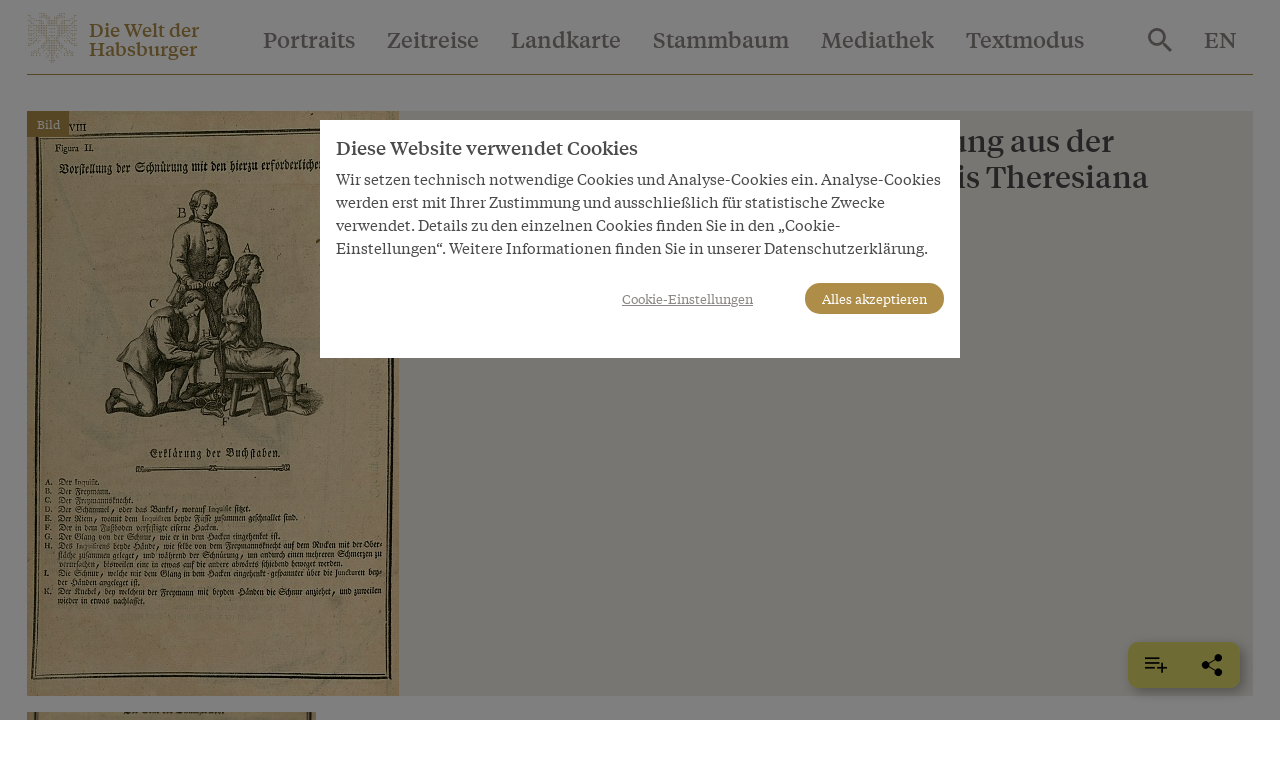

--- FILE ---
content_type: text/html; charset=utf-8
request_url: https://www.habsburger.net/de/medien/schnurung-darstellung-aus-der-constitutio-criminalis-theresiana-0
body_size: 14128
content:
<!DOCTYPE html>
<!--[if gt IE 8]><!--> <html class="no-js" lang="de" dir="ltr"> <!--<![endif]-->
<head>
  <meta charset="utf-8" />
<meta name="viewport" content="width=device-width, initial-scale=1.0" />
<meta http-equiv="ImageToolbar" content="false" />
<link rel="canonical" href="https://www.habsburger.net/de/medien/schnurung-darstellung-aus-der-constitutio-criminalis-theresiana-0" />
<link rel="shortlink" href="https://www.habsburger.net/de/node/3784" />
<meta property="og:site_name" content="Die Welt der Habsburger" />
<meta property="og:type" content="article" />
<meta property="og:url" content="https://www.habsburger.net/de/medien/schnurung-darstellung-aus-der-constitutio-criminalis-theresiana-0" />
<meta property="og:title" content="Schnürung, Darstellung aus der Constitutio Criminalis Theresiana" />
    <link rel="image_src" href="https://www.habsburger.net/files/styles/large/public/originale/schnuerung_darstellung_aus_der_constitutio_criminalis_theresiana_original_0.jpg?itok=Mo1Bb4f2" />
  <link rel="og:image" href="https://www.habsburger.net/files/styles/large/public/originale/schnuerung_darstellung_aus_der_constitutio_criminalis_theresiana_original_0.jpg?itok=Mo1Bb4f2" />
  
  <title>Schnürung, Darstellung aus der Constitutio Criminalis Theresiana | Die Welt der Habsburger</title>
  <link rel="stylesheet" href="https://www.habsburger.net/files/css/css_TN8gbDxWBcq-DUgK_6AKeXlA97rCJ5o0BpLSW7rtSQM.css" />
<link rel="stylesheet" href="https://www.habsburger.net/files/css/css_jENQOQqZCRFGZK__DTefxYiXR2RUf03k1ugj3_Vg7vk.css" />

<!--[if IE]>
<link rel="stylesheet" href="https://www.habsburger.net/files/css/css_AbpHGcgLb-kRsJGnwFEktk7uzpZOCcBY74-YBdrKVGs.css" />
<![endif]-->
<link rel="stylesheet" href="https://www.habsburger.net/files/css/css_sY0Rd_zoMwS6T6gcaf3RBAIZRJY_PUlTO7v3df6S7N8.css" />
  <script src="https://www.habsburger.net/files/js/js_xpzcLYVJDS3IYPF-fN_P3oY4TsZpvwIMw0aQVe4wa0E.js"></script>
<script src="https://www.habsburger.net/files/js/js_lItpVUNZmIizHYk40_jeVxtOsARiWx7dgRpHZRCJv3A.js"></script>
<script>document.createElement( "picture" );</script>
<script src="https://www.habsburger.net/files/js/js_gHk2gWJ_Qw_jU2qRiUmSl7d8oly1Cx7lQFrqcp3RXcI.js"></script>
<script src="https://www.habsburger.net/files/js/js_n6K2BsLOHtQ0bBOmSvA_9opc5KPwbEb-ydbY0_vz9mI.js"></script>
<script>var erasJSON = '{"nodes":[{"node":{"title":"Das Erbe der Babenberger","field_estimated_date_range":"1273/10/1-1282/12/17","field_era_color":"#B9B9B8","path":"/de/epochen/das-erbe-der-babenberger","nid":"1238"}},{"node":{"title":"Ausbau der Herrschaft","field_estimated_date_range":"1282-1477","field_era_color":"#8F806C","path":"/de/epochen/ausbau-der-herrschaft","nid":"1240"}},{"node":{"title":"Aufstieg zur Gro\u00dfmacht","field_estimated_date_range":"1477-1526","field_era_color":"#E6BF6E","path":"/de/epochen/aufstieg-zur-grossmacht","nid":"1242"}},{"node":{"title":"Das konfessionelle Zeitalter","field_estimated_date_range":"1526-1648","field_era_color":"#BFBB70","path":"/de/epochen/das-konfessionelle-zeitalter","nid":"1246"}},{"node":{"title":"Das barocke \u00d6sterreich","field_estimated_date_range":"1648-1740","field_era_color":"#98C39F","path":"/de/epochen/das-barocke-osterreich","nid":"1248"}},{"node":{"title":"Aufgekl\u00e4rter Absolutismus","field_estimated_date_range":"1740-1792","field_era_color":"#6896A8","path":"/de/epochen/aufgeklarter-absolutismus","nid":"1252"}},{"node":{"title":"Revolutionen","field_estimated_date_range":"1792-1848","field_era_color":"#9F77A6","path":"/de/epochen/revolutionen","nid":"1244"}},{"node":{"title":"Nationale Konflikte","field_estimated_date_range":"1848-1914","field_era_color":"#7F7F7F","path":"/de/epochen/nationale-konflikte","nid":"1254"}},{"node":{"title":"Der Untergang","field_estimated_date_range":"1914/6/28-1918/11/13","field_era_color":"#020302","path":"/de/epochen/der-untergang","nid":"1250"}}],"pager":{"pages":0,"page":-1,"count":0,"limit":10}}'</script>
<script src="https://www.habsburger.net/files/js/js_JkEdS1dtmubyZtr3sijrxnCLrjdjGk7HJcT24hu9gWA.js"></script>
<script>jQuery.extend(Drupal.settings, {"basePath":"\/","pathPrefix":"de\/","setHasJsCookie":0,"ajaxPageState":{"theme":"wdh","theme_token":"fCUgNYsKEuhlfPJeIuoTNUHfE29k7CF-7NZ_h0RAqDg","js":{"sites\/all\/modules\/contrib\/picture\/picturefill2\/picturefill.min.js":1,"sites\/all\/modules\/contrib\/picture\/picture.min.js":1,"sites\/all\/modules\/contrib\/jquery_update\/replace\/jquery\/3.1\/jquery.min.js":1,"misc\/jquery-extend-3.4.0.js":1,"misc\/jquery-html-prefilter-3.5.0-backport.js":1,"misc\/jquery.once.js":1,"misc\/drupal.js":1,"sites\/all\/modules\/contrib\/picture\/lazysizes\/lazysizes.min.js":1,"0":1,"sites\/all\/modules\/contrib\/entityreference\/js\/entityreference.js":1,"public:\/\/languages\/de_-uMaDiVNSYqvgSGybgL-jKmRphvMfgIfAx9oGP2Zl9I.js":1,"1":1,"sites\/all\/themes\/contrib\/wdh\/js\/foundation.min.js":1,"sites\/all\/themes\/contrib\/wdh\/js\/libraries\/slick.min.js":1,"sites\/all\/themes\/contrib\/wdh\/js\/libraries\/modernizr.js":1,"sites\/all\/themes\/contrib\/wdh\/js\/libraries\/isotope.js":1,"sites\/all\/themes\/contrib\/wdh\/js\/libraries\/helperfunctions.js":1,"sites\/all\/themes\/contrib\/wdh\/js\/zoom.js":1,"sites\/all\/themes\/contrib\/wdh\/js\/overlay.js":1,"sites\/all\/themes\/contrib\/wdh\/js\/wdh.js":1,"sites\/all\/themes\/contrib\/wdh\/js\/gdpr-cookies.js":1,"sites\/all\/themes\/contrib\/wdh\/js\/bookmarking.js":1,"sites\/all\/themes\/contrib\/wdh\/js\/timeline-header.js":1},"css":{"sites\/all\/modules\/contrib\/picture\/picture_wysiwyg.css":1,"sites\/all\/modules\/contrib\/views\/css\/views.css":1,"sites\/all\/modules\/contrib\/ckeditor\/css\/ckeditor.css":1,"sites\/all\/modules\/contrib\/ctools\/css\/ctools.css":1,"sites\/all\/themes\/contrib\/wdh\/css\/ie.css":1,"sites\/all\/themes\/contrib\/wdh\/css\/fonts.css":1,"sites\/all\/themes\/contrib\/wdh\/css\/app.css":1}},"better_exposed_filters":{"views":{"image_backrefs":{"displays":{"block_4":{"filters":[]},"block":{"filters":[]}}},"dropdowns":{"displays":{"portraits":{"filters":[]},"timeline":{"filters":[]},"map":{"filters":[]},"stammbaum":{"filters":[]},"themes":{"filters":[]},"aspects":{"filters":[]},"eras":{"filters":[]},"habsburgs":{"filters":[]}}},"most_viewed":{"displays":{"themes_dropdown":{"filters":[]},"habsburgs_dropdown":{"filters":[]}}},"interface_json":{"displays":{"page_2":{"filters":[]}}}}}});</script>
</head>
<body class="html not-front not-logged-in no-sidebars page-node page-node- page-node-3784 node-type-bild i18n-de lang-de section-medien" >
  <div class="skip-link">
    <a href="#main-content" class="element-invisible element-focusable">Direkt zum Inhalt</a>
  </div>
    <!--.page -->
  <div class="off-canvas position-right hide-for-print " id="offCanvas" data-off-canvas>
       <button class="close-button" aria-label="Close menu" type="button" data-close>
        <span aria-hidden="true">&times;</span>
      </button>

      <!-- Menu -->
      <ul class="menu accordion-menu">
        <li>
          <a href="/de/suche">
            Suche          </a>
        </li>
      </ul>
      <ul id="main-menu-offcanvas" class="menu vertical accordion-menu" data-accordion-menu data-submenu-toggle="true"><li class="first leaf"><a href="/de/portraits">Portraits</a></li><li class="leaf"><a href="/de/zeitreise">Zeitreise</a></li><li class="leaf"><a href="/de/landkarte">Landkarte</a></li><li class="leaf"><a href="/de/stammbaum">Stammbaum</a></li><li class="leaf" title=""><a href="/de/mediathek" title="">Mediathek</a></li><li class="last expanded" title=""><a href="/de/textmodus" title="">Textmodus</a><ul class="menu vertical is-active"><li class="first leaf"><a href="/de/themen">Themen</a></li><li class="leaf" title=""><a href="/de/aspekte" title="">Aspekte</a></li><li class="leaf"><a href="/de/zeitraeume">Zeiträume</a></li><li class="leaf"><a href="/de/habsburger">Habsburger</a></li><li class="leaf"><a href="/de/personen-orte-ereignisse">Personen, Orte &amp;  Ereignisse</a></li><li class="leaf"><a href="/de/ausstellungen">Ausstellungen</a></li><li class="last leaf"><a href="/de/inhaltsverzeichnis">Inhaltsverzeichnis</a></li></ul></li></ul>      <ul id="about-menu-offcanvas" class="menu vertical accordion-menu" data-accordion-menu data-submenu-toggle="true"><li class="first last expanded"><a href="/de/ueber-das-projekt">Welt und Welten der Habsburger</a><ul class="menu vertical is-active"><li class="first leaf"><a href="/de/ueber-das-projekt/eine-virtuelle-ausstellung">Eine virtuelle Ausstellung</a></li><li class="leaf"><a href="/de/ueber-das-projekt/facts-figures">Facts &amp; Figures</a></li><li class="leaf"><a href="/de/ueber-das-projekt/team-im-projektzeitraum-2008-2010">Team im Projektzeitraum 2008-2010</a></li><li class="last leaf"><a href="/de/ueber-das-projekt/auszeichnungen">Auszeichnungen</a></li></ul></li></ul>      <ul id="contact-menu-offcanvas" class="menu vertical accordion-menu" data-accordion-menu data-submenu-toggle="true"><li class="first last expanded"><a href="/de/service-kontakt">Service &amp; Kontakt</a><ul class="menu vertical is-active"><li class="first leaf"><a href="/de/service-kontakt/impressum">Impressum</a></li><li class="leaf"><a href="/de/service-kontakt/datenschutzerklaerung">Datenschutzerklärung</a></li><li class="last leaf"><a href="/de/service-kontakt/presseinfo">Presseinfo</a></li></ul></li></ul>      
          <section class="block block-locale block-locale-language">

      
      <div class="item-list"><ul class="menu"><li class="active hide first"><a href="/de/medien/schnurung-darstellung-aus-der-constitutio-criminalis-theresiana-0" class=" active"><span class='short'>DE</span><span class='long'>Deutsch</span></a></li>
<li class=" last"><a href="/en/media/torture-rope-illustration-constitutio-criminalis-theresiana-0" class=""><span class='short'>EN</span><span class='long'>English</span></a></li>
</ul></div>  
</section>    </div>
  <div class="off-canvas-content" data-off-canvas-content>
    <!--.l-header -->
          <header role="banner" class="l-header headroom sticky" data-sticky data-margin-top="0" id="page-header">
                  <!--.top-bar -->
        <nav class="top-bar" data-topbar>
          <ul class="menu expanded" id="topbar-logo">
            <li class="home-link"><svg class="logo" viewBox="0 0 30 30"><use xlink:href="#logo"></use></svg>
              <span class="site-name"><a href="/de" rel="home" title="Die Welt der Habsburger Startseite"><span>Die Welt der</span><br><span>Habsburger</span></a></span>
              <span class="page-header mobile-page-header hide hide-for-tablet"></span>
            </li>
            <li class="toggle-offcanvas hide-for-large align-right text-right">
                <!--<a href="#" data-toggle="offCanvas"><span></span></a>-->
               <button class="menu-icon" type="button" data-toggle="offCanvas"></button>
             </li>
          </ul>
          <div class="top-bar-left show-for-large hide-for-print nav">
                          <ul id="main-menu" class="main-nav menu horizontal"><li class="first leaf" data-toggle="dropdown-portrait"><a href="/de/portraits">Portraits</a></li><li class="leaf" data-toggle="dropdown-timeline"><a href="/de/zeitreise">Zeitreise</a></li><li class="leaf" data-toggle="dropdown-map"><a href="/de/landkarte">Landkarte</a></li><li class="leaf" data-toggle="dropdown-stammbaum"><a href="/de/stammbaum">Stammbaum</a></li><li class="leaf" title="" data-toggle="dropdown-media"><a href="/de/mediathek" title="">Mediathek</a></li><li class="last expanded" title="" data-toggle="dropdown-textmode"><a href="/de/textmodus" title="">Textmodus</a></li></ul>                      </div>
          <div class="top-bar-right show-for-large hide-for-print nav">
            <ul class="menu menu-search">
              <li>
                <a href="/de/suche">
                  <svg style="vertical-align:middle" xmlns="http://www.w3.org/2000/svg" width="24" height="24" viewBox="0 0 35.68 35.73"><title>search</title><path d="M27.56,24.42,37.74,34.61l-3,3.06L24.49,27.48V25.86L24,25.28a14.41,14.41,0,0,1-4,2.35,13.16,13.16,0,0,1-9.83-.19,13.37,13.37,0,0,1-7-7.06,12.58,12.58,0,0,1-1.06-5.14,12.71,12.71,0,0,1,1.06-5.19,13.31,13.31,0,0,1,7.05-7,12.58,12.58,0,0,1,5.14-1.06A12.71,12.71,0,0,1,20.5,3a13.37,13.37,0,0,1,7.06,7.05,13.21,13.21,0,0,1,.19,9.85,13.61,13.61,0,0,1-2.35,4l.58.57Zm-12.25,0a8.84,8.84,0,0,0,6.51-2.7,8.89,8.89,0,0,0,2.67-6.48,9.12,9.12,0,0,0-9.18-9.18A8.89,8.89,0,0,0,8.83,8.73a8.84,8.84,0,0,0-2.7,6.51,8.84,8.84,0,0,0,2.7,6.48A8.84,8.84,0,0,0,15.31,24.42Z" fill="#8D8686" transform="translate(-2.06 -1.94)"/></svg>
                </a>
              </li>
            </ul>
                      </div>
          <div class="top-bar-right show-for-large nav hide-for-print">
                                <section class="block block-locale block-locale-language">

      
      <div class="item-list"><ul class="menu"><li class="active hide first"><a href="/de/medien/schnurung-darstellung-aus-der-constitutio-criminalis-theresiana-0" class=" active"><span class='short'>DE</span><span class='long'>Deutsch</span></a></li>
<li class=" last"><a href="/en/media/torture-rope-illustration-constitutio-criminalis-theresiana-0" class=""><span class='short'>EN</span><span class='long'>English</span></a></li>
</ul></div>  
</section>                      </div>
        </nav>
        <div class="page-content show-for-tablet">
          <hr >
        </div>
        <!--/.top-bar -->
                      
    </header>
    <!--/.l-header -->
        
      <div class="grid-container main" id="page-content">

        
        
        <main role="main" class="grid-x grid-padding-x">
          <div class="cell large-12">
            
            <a id="main-content"></a>

            
            
            
              
      
      

  <article id="node-3784" data-nid="3784" class="node node-bild node-3784 full" about="/de/medien/schnurung-darstellung-aus-der-constitutio-criminalis-theresiana-0" typeof="sioc:Item foaf:Document">

  <div class="overview-header grid-x">
    <div class="cell tablet-6 image">
      <a href="/de/medien/schnurung-darstellung-aus-der-constitutio-criminalis-theresiana-0" class="active"><img typeof="foaf:Image" src="https://www.habsburger.net/files/styles/large/public/originale/schnuerung_darstellung_aus_der_constitutio_criminalis_theresiana_original_0.jpg?itok=Mo1Bb4f2" width="372" height="585" /></a>      <label class="label">Bild</label>
    </div>
    <header class="cell tablet-6">
      <div class="content">
                              <h1 class="h3"  class="node-title">Schnürung, Darstellung aus der Constitutio Criminalis Theresiana</h1>
                  <span property="dc:title" content="Schnürung, Darstellung aus der Constitutio Criminalis Theresiana" class="rdf-meta element-hidden"></span><span property="sioc:num_replies" content="0" datatype="xsd:integer" class="rdf-meta element-hidden"></span>
        
          <div class="field-copyright">
      <p class="field-label" class="field-label"><strong>Copyright</strong></p>
            <div class="field-item even" class="field-item even">
        Österreichisches Staatsarchiv      </div>
    </div><div class="field-image-courtesy">
      <p class="field-label" class="field-label"><strong>LeihgeberIn</strong></p>
            <div class="field-item even" class="field-item even">
        <a href="/de/partner/oesterreichisches-staatsarchiv">Österreichisches Staatsarchiv</a>      </div>
    </div>      </div>
    </header>
  </div>
  <div class="grid-x grid-margin-x small-up-2 medium-up-3 large-up-4 view-attribute-chapters" data-equalizer>
     <article id="node-3787" class="node node-chapter node-teaser teaser cell" about="/de/kapitel/von-torturen-und-todesstrafen" typeof="sioc:Item foaf:Document">
  <a href="/de/kapitel/von-torturen-und-todesstrafen">
  	   

  <article id="node-3783" data-nid="3783" class="node node-bild inline_teaser_portrait teaser" about="/de/medien/daumenschraube-darstellung-aus-der-constitutio-criminalis-theresiana" typeof="sioc:Item foaf:Document">
<picture >
<!--[if IE 9]><video style="display: none;"><![endif]-->
<source data-srcset="https://www.habsburger.net/files/styles/teaser_p_s/public/originale/daumenschraube_darstellung_aus_der_constitutio_criminalis_theresiana_original.jpg?itok=BH9-cGMc&amp;timestamp=1332427773 1x, https://www.habsburger.net/files/styles/teaser_p_s2x/public/originale/daumenschraube_darstellung_aus_der_constitutio_criminalis_theresiana_original.jpg?itok=tQh9wu5b&amp;timestamp=1332427773 2x" media="@media all and (max-width:639px)" />
<source data-srcset="https://www.habsburger.net/files/styles/teaser_p_m/public/originale/daumenschraube_darstellung_aus_der_constitutio_criminalis_theresiana_original.jpg?itok=bj00TWHI&amp;timestamp=1332427773 1x, https://www.habsburger.net/files/styles/teaser_p_m/public/originale/daumenschraube_darstellung_aus_der_constitutio_criminalis_theresiana_original.jpg?itok=bj00TWHI&amp;timestamp=1332427773 2x" media="@media all and (min-width:640px) and (max-width:1023px)" />
<source data-srcset="https://www.habsburger.net/files/styles/teaser_p_m/public/originale/daumenschraube_darstellung_aus_der_constitutio_criminalis_theresiana_original.jpg?itok=bj00TWHI&amp;timestamp=1332427773 1x, https://www.habsburger.net/files/styles/teaser_p_m/public/originale/daumenschraube_darstellung_aus_der_constitutio_criminalis_theresiana_original.jpg?itok=bj00TWHI&amp;timestamp=1332427773 2x" media="@media all and (min-width:1024px) " />
<!--[if IE 9]></video><![endif]-->
<img  class="lazyload" src="https://www.habsburger.net/files/styles/teaser_p_m/public/originale/daumenschraube_darstellung_aus_der_constitutio_criminalis_theresiana_original.jpg?itok=bj00TWHI&amp;timestamp=1332427773" alt="" title="" />
</picture>  </article>

  </a>
  <div class="content" data-equalizer-watch>
    <label class="label">Kapitel</label>
	  	  <a href="/de/kapitel/von-torturen-und-todesstrafen"  class="node-title">Von Torturen und Todesstrafen</a>
	  <span property="dc:title" content="Von Torturen und Todesstrafen" class="rdf-meta element-hidden"></span><span property="sioc:num_replies" content="0" datatype="xsd:integer" class="rdf-meta element-hidden"></span>	</div>
  </article>
</div>
<div class="grid-x grid-margin-x small-up-2 medium-up-3 large-up-4 view-attribute-chapters" data-equalizer>
   </div>
  
</article>
  
            
          </div>
          <!--/.l-main region -->

          
                  </main>
        <!--/.l-main-->
      </div>
      

          <!--.l-footer-->
      <footer class="l-footer panel grid-x grid-padding-x hide-for-print" role="contentinfo" id="footer">
        <div id="footer-first" class="large-3 cell">
          <div class="homelink"><svg class="logo" viewBox="0 0 30 30"><use xlink:href="#logo"></use></svg><a href="/de" rel="home" title="Die Welt der Habsburger Startseite"><span>Die Welt der</span><br><span>Habsburger</span></a></div>
          <p>A project of Schönbrunn Group</p>
          <div id="schoenbrunn_logo"><a href="https://www.schoenbrunn-group.com/"><img src="/theme/images/Schoenbrunn-Group_Logo_mit-Claim_DE_farbig_RGB.svg" alt="Schoenbrunn Group logo"></a></div>
        </div>
        <div id="footer-menus" class="large-9 cell">
          <div class="grid-x grid-padding-x">
                          <div id="footer-first" class="medium-3 cell">
                    <section class="block block-menu-block block-menu-block-2">

        <h2 class="block-title">Textmodus</h2>
    
      <div class="menu-block-wrapper menu-block-2 menu-name-main-menu parent-mlid-9086 menu-level-1">
  <ul class="menu"><li class="first leaf menu-mlid-6488"><a href="/de/themen">Themen</a></li>
<li class="leaf menu-mlid-6817"><a href="/de/aspekte" title="">Aspekte</a></li>
<li class="leaf menu-mlid-6787"><a href="/de/zeitraeume">Zeiträume</a></li>
<li class="leaf menu-mlid-6806"><a href="/de/habsburger">Habsburger</a></li>
<li class="leaf menu-mlid-6807"><a href="/de/personen-orte-ereignisse">Personen, Orte &amp;  Ereignisse</a></li>
<li class="leaf menu-mlid-9361"><a href="/de/ausstellungen">Ausstellungen</a></li>
<li class="last leaf menu-mlid-9269"><a href="/de/inhaltsverzeichnis">Inhaltsverzeichnis</a></li>
</ul></div>
  
</section>              </div>
                                      <div id="footer-middle" class="medium-3 cell">
                    <section class="block block-bookblock block-bookblock-11">

        <h2 class="block-title"><a href="/de/ueber-das-projekt" class="book-title">Welt und Welten der Habsburger</a></h2>
    
      <ul class="menu"><li class="first leaf"><a href="/de/ueber-das-projekt/eine-virtuelle-ausstellung">Eine virtuelle Ausstellung</a></li>
<li class="leaf"><a href="/de/ueber-das-projekt/facts-figures">Facts &amp; Figures</a></li>
<li class="leaf"><a href="/de/ueber-das-projekt/team-im-projektzeitraum-2008-2010">Team im Projektzeitraum 2008-2010</a></li>
<li class="last leaf"><a href="/de/ueber-das-projekt/auszeichnungen">Auszeichnungen</a></li>
</ul>  
</section>              </div>
                                      <div id="footer-last" class="medium-3 cell">
                    <section class="block block-bookblock block-bookblock-4489">

        <h2 class="block-title"><a href="/de/service-kontakt" class="book-title">Service &amp; Kontakt</a></h2>
    
      <ul class="menu"><li class="first leaf"><a href="/de/service-kontakt/impressum">Impressum</a></li>
<li class="leaf"><a href="/de/service-kontakt/datenschutzerklaerung">Datenschutzerklärung</a></li>
<li class="last leaf"><a href="/de/service-kontakt/presseinfo">Presseinfo</a></li>
</ul>  
</section>              </div>
                                      <div id="footer-last" class="medium-3 cell">
                    <section class="block block-menu-block block-menu-block-3">

        <h2 class="block-title">Sonderseiten</h2>
    
      <div class="menu-block-wrapper menu-block-3 menu-name-menu-sonderseiten parent-mlid-0 menu-level-1">
  <ul class="menu"><li class="first leaf menu-mlid-7462"><a href="/de/fuer-den-unterricht" title="">Für den Unterricht</a></li>
<li class="leaf menu-mlid-9174"><a href="/de/partner" title="">Partner</a></li>
<li class="last leaf menu-mlid-9184"><a href="/de/videos-professor-karl-vocelka" title="">Videos Prof. Vocelka</a></li>
</ul></div>
  
</section>              </div>
                      </div>
        </div>

                  <div class="copyright cell">
            &copy; 2026 Die Welt der Habsburger All rights reserved.          </div>
              </footer>
      <!--/.footer-->
    
      </div>
<!--/.page -->

<div class="reveal" data-reveal id="cookie-overlay" data-close-on-click="false">
      <section id="cookie-page-1">
        <p class="h5">
          Diese Website verwendet Cookies        </p>
        <p>
          Wir setzen technisch notwendige Cookies und Analyse-Cookies ein. Analyse-Cookies werden erst mit Ihrer Zustimmung und ausschließlich für statistische Zwecke verwendet. Details zu den einzelnen Cookies finden Sie in den „Cookie-Einstellungen“. Weitere Informationen finden Sie in unserer Datenschutzerklärung.        </p>
        <div class="text-right buttons">
          <p>
            <button class="button link cookie-settings-show">
              Cookie-Einstellungen            </button>
            <button class="button cookie-accept-all">
              Alles akzeptieren            </button>
          </p>
        </div>
      </section>
      <section id="cookie-page-2" class="hide" data-toggler=".hide">
        <form id="cookie-settings-form">
          <p class="h5">
            Cookie-Einstellungen    
          </p>
          <p>
            Hier können Sie die Cookie-Einstellungen, die auf dieser Domain verwendet werden, einsehen bzw. ändern.    
          </p>
          <section class="cookie-section">
            <div class="grid-x section-header">
              <div class="cell auto"><b>
                Technisch notwendige Cookies    
              </b></div>
              <div class="cell text-right shrink">
                <button class="icon-info">
                  <svg xmlns="http://www.w3.org/2000/svg" width="20" height="20" viewBox="0 0 20 20"><path d="M9.5 16A6.61 6.61 0 0 1 3 9.5 6.61 6.61 0 0 1 9.5 3 6.61 6.61 0 0 1 16 9.5 6.63 6.63 0 0 1 9.5 16zm0-14A7.5 7.5 0 1 0 17 9.5 7.5 7.5 0 0 0 9.5 2zm.5 6v4.08h1V13H8.07v-.92H9V9H8V8zM9 6h1v1H9z"/></svg>
                </button> 
                <div class="switch tiny">
                  <input class="switch-input" disabled checked="checked" id="cookie_necessary_setting" type="checkbox" name="cookie_necessary_setting">
                  <label class="switch-paddle" for="cookie_necessary_setting">
                    <span class="show-for-sr">Technisch notwendige Cookies</span>
                  </label>
                </div>
              </div>
            </div>
            <div class="grid-x section-body hide">
              <div class="cell">
                <p>
                  Technisch notwendige Cookies sind für die grundlegenden Funktionen der Website erforderlich. Diese Cookies können Sie in Ihren Browser-Einstellungen blockieren oder löschen, aber Sie laufen dann Gefahr, dass einige Teile der Website nicht ordnungsgemäß funktionieren.<br>Die in den Cookies enthaltenen Information dienen nicht dazu, Sie persönlich zu identifizieren. Diese Cookies werden niemals zu anderen als den hier angegebenen Zwecken verwendet.    
                </p>
                <table id="cookie-neccessary-table">
                  <thead>
                    <th>
                      Name    
                    </th>
                    <th>
                      Zweck    
                    </th>
                    <th>
                      Ablauf    
                    </th>
                    <th>
                      Typ    
                    </th>
                  </thead>
                  <tbody>
                  </tbody>
                </table>
              </div>
            </div>
          </section>

          <section class="cookie-section">
            <div class="grid-x section-header">
              <div class="cell auto"><b>
                Analyse-Cookies    
              </b></div>
              <div class="cell text-right shrink">
                <button class="icon-info">
                  <svg xmlns="http://www.w3.org/2000/svg" width="20" height="20" viewBox="0 0 20 20"><path d="M9.5 16A6.61 6.61 0 0 1 3 9.5 6.61 6.61 0 0 1 9.5 3 6.61 6.61 0 0 1 16 9.5 6.63 6.63 0 0 1 9.5 16zm0-14A7.5 7.5 0 1 0 17 9.5 7.5 7.5 0 0 0 9.5 2zm.5 6v4.08h1V13H8.07v-.92H9V9H8V8zM9 6h1v1H9z"/></svg>
                </button> 
                <div class="switch tiny">
                  <input class="switch-input" id="cookie_analysis_setting" type="checkbox" name="cookie_analysis_setting">
                  <label class="switch-paddle" for="cookie_analysis_setting">
                    <span class="show-for-sr">Analyse-Cookies</span>
                  </label>
                </div>
              </div>
            </div>
            <div class="grid-x section-body hide">
              <div class="cell">
                <p>
                  Wir setzen Analyse-Cookies ein, um unsere Websites und Services laufend für Sie verbessern zu können. Folgende Analyse-Cookies werden nur nach Ihrer Zustimmung verwendet:    
                </p>
                <table id="cookie-analysis-table">
                 <thead>
                    <th>
                      Name    
                    </th>
                    <th>
                      Dienst    
                    </th>
                    <th>
                      Zweck    
                    </th>
                    <th>
                      Art des Cookies und Vorhaltedauer    
                    </th>
                  </thead>
                  <tbody>
                  </tbody>
                </table>
              </div>
            </div>
          </section>
          
          <div class="text-right buttons">
            <p>
              <button class="button link cookie-settings-save">
                Einstellungen speichern    
              </button>
              <button class="button cookie-accept-all">
                Alles akzeptieren    
              </button>
            </p>
          </div>
        </form>
      </section>
  </div>
  <!--<script src="/theme/js/gdpr-cookies.js"></script>--><div id="bookmarking" class="no-print">
  <ul class="menu dropdown" data-dropdown-menu>
    <li class="articles is-dropdown-submenu-parent show-for-medium">
      <button class="button" title="Gespeicherte Seiten">
        <svg xmlns="http://www.w3.org/2000/svg" viewBox="0 0 34.38 23.93"><defs></defs><g id="Ebene_2" data-name="Ebene 2"><g><rect width="22.56" height="2.65"/><rect y="7.47" width="22.56" height="2.65"/><rect y="14.94" width="15.33" height="2.65"/><rect x="19.05" y="14.94" width="15.33" height="2.65"/><rect x="19.05" y="14.94" width="15.33" height="2.65" transform="translate(10.45 42.98) rotate(-90)"/></g></g></svg>
        <span class="desc">
          Gespeicherte Seiten          (<span class="num"></span>)
        </span>
      </button>
      <ul id="bookmarking-list" class="menu vertical is-dropdown-submenu">
        <li class="save actions">
          <a href="#">
            <svg xmlns="http://www.w3.org/2000/svg" viewBox="0 0 24 24"><defs><style>.cls-s{fill:none;stroke-miterlimit:10;}</style></defs><g id="Ebene_2" data-name="Ebene 2"><g id="herleitung"><circle class="cls-s" cx="12" cy="12" r="11.5"/><line class="cls-s" x1="11.75" y1="6" x2="11.75" y2="18"/><line class="cls-s" x1="17.75" y1="12" x2="5.75" y2="12"/></g></g></svg>
            <span>Seite hinzufügen</span>
          </a>
        </li>
        <li class="del actions">
          <a href="#">
            <svg xmlns="http://www.w3.org/2000/svg" viewBox="0 0 24 24"><defs><style>.cls-d{fill:none;stroke-miterlimit:10;}</style></defs><g id="Ebene_2" data-name="Ebene 2"><g id="herleitung"><circle class="cls-d" cx="12" cy="12" r="11.5"/><line class="cls-d" x1="17.75" y1="12" x2="5.75" y2="12"/></g></g></svg>
            <span>Liste löschen</span>
          </a>
        </li>
        <li class="copy actions">
          <a href="#" id="bookmark-copy-list" data-clipboard-target="#bookmark-clipboard-content">
            <svg xmlns="http://www.w3.org/2000/svg" viewBox="0 0 24 24"><defs><style>.cls-c{fill:none;stroke-miterlimit:10;}</style></defs><g id="Ebene_2" data-name="Ebene 2"><g id="herleitung"><circle class="cls-c" cx="12" cy="12" r="11.5"/><polyline class="cls-c" points="19.5 7.5 8.5 17.5 5.5 10.5"/></g></g></svg>
            <span>Liste kopieren</span>
          </a>
          
        </li>
      </ul>
    </li>
    <li class="share" id="share-li">
      <button class="button" id="share-button"><!-- title="Teilen" data-tooltip-->
        <svg xmlns="http://www.w3.org/2000/svg" viewBox="0 0 23.58 25.7"><defs></defs><g id="Ebene_2" data-name="Ebene 2"><g id="herleitung"><path d="M21.41,17.53a4.39,4.39,0,0,0-5.7,1.1L8.5,14.37a4.44,4.44,0,0,0,0-3l7.21-4.26a4.38,4.38,0,1,0-.55-.93L8,10.36a4.39,4.39,0,1,0-1.13,6.1A4.66,4.66,0,0,0,8,15.33l7.16,4.23a4.38,4.38,0,1,0,6.25-2Z"/></g></g></svg>
      </button>
    </li>
    <li class="hide print show-for-medium">
      <button class="button" title="Drucken" onclick="window.print()">
        <svg xmlns="http://www.w3.org/2000/svg" viewBox="0 0 28 27.73"><g id="Ebene_2" data-name="Ebene 2"><g id="herleitung"><path d="M7.93,21.2H20.07a.34.34,0,0,0,.34-.34.34.34,0,0,0-.34-.34H7.93a.34.34,0,0,0-.34.34A.34.34,0,0,0,7.93,21.2Z"/><path d="M7.93,24.6H20.07a.34.34,0,1,0,0-.67H7.93a.34.34,0,1,0,0,.67Z"/><path d="M25.23,7.54H22.29V0H5.71V7.54H2.77A2.77,2.77,0,0,0,0,10.31v9.48a2.78,2.78,0,0,0,2.77,2.78H5.71v5.16H22.29V22.57h2.94A2.78,2.78,0,0,0,28,19.79V10.31A2.77,2.77,0,0,0,25.23,7.54ZM6.39.67H21.61V7.54H6.39ZM21.61,27.05H6.39v-10H21.61v10Z"/></g></g></svg>
      </button>
    </li>
  </ul>
  <ul id="bookmark-sharing-list" class="hide menu vertical is-dropdown-submenu">
    <li>
      <a href="#" target="_blank" data-platform="fb" title="Share on Facebook">
           <svg xmlns="http://www.w3.org/2000/svg" viewBox="0 0 25.12 25.12"><g id="Ebene_2" data-name="Ebene 2"><g id="herleitung"><path d="M10.31,16.05v-3h2.24v-.85A6.07,6.07,0,0,1,14,7.85a5.29,5.29,0,0,1,4-1.45A5.8,5.8,0,0,1,20.65,7L20,9.85A4.16,4.16,0,0,0,18,9.39c-1.47,0-2.21.86-2.21,2.58v1.09h3.74v3H15.82v9.07h1.81a7.5,7.5,0,0,0,7.49-7.5V7.49A7.5,7.5,0,0,0,17.63,0H7.49A7.5,7.5,0,0,0,0,7.49V17.62a7.5,7.5,0,0,0,7.49,7.5h5.06V16.05Z"/></g></g></svg>
      </a>
    </li>
    <li>
      <a href="#" target="_blank" data-platform="tw" title="Share on Twitter">
        <svg xmlns="http://www.w3.org/2000/svg" viewBox="0 0 34.83 25.94"><g id="Ebene_2" data-name="Ebene 2"><g id="herleitung"><path d="M30.77,7.23l0-.2c-.18-1-.86-3.56-1.72-4.42l-.09-.09A7.18,7.18,0,0,0,23.8,0a5,5,0,0,0-.65,0c-2.55,0-3.95,1.48-5.1,3.08a13.55,13.55,0,0,0-1.37,3.15A14.84,14.84,0,0,1,15,10c-1.6,2.2-4.44,2.61-6,2.67H8.71A13.22,13.22,0,0,1,2.78,11,13,13,0,0,1,.14,8.81a29.26,29.26,0,0,0-.09,4.35A14.43,14.43,0,0,0,4.26,22c2.79,2.67,6.67,4,11.92,4,7.77,0,11.29-5.66,12.63-7.8a14,14,0,0,0,1.78-6v-.24l4.24-2.67Zm-5.1,1a2.19,2.19,0,1,1,2.18-2.18A2.16,2.16,0,0,1,25.67,8.23Z"/></g></g></svg>
      </a>
    </li>
    <li>
      <a href="#" target="_blank" data-platform="wa" title="Share on Whatsapp">
        <svg xmlns="http://www.w3.org/2000/svg" viewBox="0 0 28.41 28.34"><defs><style>.cls-1{fill:#1d1d1b;fill-rule:evenodd;}</style></defs><g id="Ebene_2" data-name="Ebene 2"><g id="herleitung"><path class="cls-1" d="M12.82.08a14,14,0,0,0-10.34,21C1.66,23.5.77,25.86,0,28.34c1.34-.32,2.48-.74,3.79-1.16S6.54,25.94,7.72,26c.85,0,1.75.79,2.48,1A13.92,13.92,0,0,0,28.41,13.77C28.39,5.39,21.38-.76,12.82.08Zm5.76,22C14.07,21.9,7.87,16.21,6.38,12c-.89-2.49.13-7.27,4-6.1,1,2.05,2.5,5.09,0,6.45a11.7,11.7,0,0,0,6.1,5.75,16.16,16.16,0,0,0,2.27-2.26,20,20,0,0,1,4.36,2.26C23.24,21.1,20.71,22.21,18.58,22.11Z"/></g></g></svg>
      </a>
    </li>
    <li>
      <a href="#" data-platform="email" title="Share by email">
          <svg version="1.1" xmlns="http://www.w3.org/2000/svg" xmlns:xlink="http://www.w3.org/1999/xlink" x="0px" y="0px" viewBox="0 0 512 512" style="enable-background:new 0 0 512 512;" xml:space="preserve">
            <g>
              <path d="M10.688,95.156C80.958,154.667,204.26,259.365,240.5,292.01c4.865,4.406,10.083,6.646,15.5,6.646
                c5.406,0,10.615-2.219,15.469-6.604c36.271-32.677,159.573-137.385,229.844-196.896c4.375-3.698,5.042-10.198,1.5-14.719
                C494.625,69.99,482.417,64,469.333,64H42.667c-13.083,0-25.292,5.99-33.479,16.438C5.646,84.958,6.313,91.458,10.688,95.156z"/>
              <path d="M505.813,127.406c-3.781-1.76-8.229-1.146-11.375,1.542C416.51,195.01,317.052,279.688,285.76,307.885
                c-17.563,15.854-41.938,15.854-59.542-0.021c-33.354-30.052-145.042-125-208.656-178.917c-3.167-2.688-7.625-3.281-11.375-1.542
                C2.417,129.156,0,132.927,0,137.083v268.25C0,428.865,19.135,448,42.667,448h426.667C492.865,448,512,428.865,512,405.333
                v-268.25C512,132.927,509.583,129.146,505.813,127.406z"/>
            </g>
          </svg>
      </a>
    </li>
  </ul>
  <textarea id="bookmark-clipboard-content" style="height:1px;width:1px;margin:0;padding:0;display:block;overflow:hidden;opacity:0;position:absolute;"></textarea>
</div>
<div class="" id="bookmark-clipboard-note">In die Zwischenablage kopiert</div>
<div class="hide">
  <svg xmlns="http://www.w3.org/2000/svg" viewBox="0 0 24 24" id="del-icon"><defs><style>.bd{fill:none;stroke:#000000;stroke-miterlimit:10;}</style></defs><g><circle class="bd" cx="12" cy="12" r="11.5"/><line class="bd" x1="17.75" y1="12" x2="5.75" y2="12"/></g></svg>
</div>
<div style="display:none">
	<svg id="logo" xmlns="http://www.w3.org/2000/svg" viewBox="0 0 100 100"><defs><style>.cls-1{fill:rgb(198,175,128);}</style></defs><title>Unbenannt-1</title><rect class="cls-1" x="1.95" y="64.04" width="1.69" height="1.72"/><rect class="cls-1" x="1.95" y="60.7" width="1.69" height="1.71"/><rect class="cls-1" x="1.95" y="50.69" width="1.69" height="1.72"/><rect class="cls-1" x="1.95" y="40.67" width="1.69" height="1.72"/><rect class="cls-1" x="1.95" y="34" width="1.69" height="1.72"/><rect class="cls-1" x="1.95" y="30.66" width="1.69" height="1.72"/><rect class="cls-1" x="1.95" y="23.98" width="1.69" height="1.72"/><rect class="cls-1" x="1.95" y="13.97" width="1.69" height="1.72"/><rect class="cls-1" x="1.95" y="3.96" width="1.69" height="1.71"/><rect class="cls-1" x="5.23" y="64.04" width="1.69" height="1.72"/><rect class="cls-1" x="5.23" y="60.7" width="1.69" height="1.71"/><rect class="cls-1" x="5.23" y="54.02" width="1.69" height="1.72"/><rect class="cls-1" x="5.23" y="50.69" width="1.69" height="1.72"/><rect class="cls-1" x="5.23" y="44.01" width="1.69" height="1.72"/><rect class="cls-1" x="5.23" y="40.67" width="1.69" height="1.72"/><rect class="cls-1" x="5.23" y="34" width="1.69" height="1.72"/><rect class="cls-1" x="5.23" y="27.32" width="1.69" height="1.71"/><rect class="cls-1" x="5.23" y="23.98" width="1.69" height="1.72"/><rect class="cls-1" x="5.23" y="17.31" width="1.69" height="1.71"/><rect class="cls-1" x="5.23" y="13.97" width="1.69" height="1.72"/><rect class="cls-1" x="5.23" y="7.29" width="1.69" height="1.72"/><rect class="cls-1" x="5.23" y="3.96" width="1.69" height="1.71"/><rect class="cls-1" x="8.52" y="84.07" width="1.69" height="1.72"/><rect class="cls-1" x="8.52" y="80.73" width="1.69" height="1.71"/><rect class="cls-1" x="8.52" y="77.39" width="1.69" height="1.72"/><rect class="cls-1" x="8.52" y="60.7" width="1.69" height="1.71"/><rect class="cls-1" x="8.52" y="54.02" width="1.69" height="1.72"/><rect class="cls-1" x="8.52" y="50.69" width="1.69" height="1.72"/><rect class="cls-1" x="8.52" y="44.01" width="1.69" height="1.72"/><rect class="cls-1" x="8.52" y="40.67" width="1.69" height="1.72"/><rect class="cls-1" x="8.52" y="34" width="1.69" height="1.72"/><rect class="cls-1" x="8.52" y="27.32" width="1.69" height="1.71"/><rect class="cls-1" x="8.52" y="20.64" width="1.69" height="1.71"/><rect class="cls-1" x="8.52" y="17.31" width="1.69" height="1.71"/><rect class="cls-1" x="8.52" y="10.63" width="1.69" height="1.72"/><rect class="cls-1" x="11.8" y="84.07" width="1.69" height="1.72"/><rect class="cls-1" x="11.8" y="80.73" width="1.69" height="1.71"/><rect class="cls-1" x="11.8" y="77.39" width="1.69" height="1.72"/><rect class="cls-1" x="11.8" y="60.7" width="1.69" height="1.71"/><rect class="cls-1" x="11.8" y="57.36" width="1.69" height="1.72"/><rect class="cls-1" x="11.8" y="50.69" width="1.69" height="1.72"/><rect class="cls-1" x="11.8" y="40.67" width="1.69" height="1.72"/><rect class="cls-1" x="11.8" y="34" width="1.69" height="1.72"/><rect class="cls-1" x="11.8" y="23.98" width="1.69" height="1.72"/><rect class="cls-1" x="11.8" y="20.64" width="1.69" height="1.71"/><rect class="cls-1" x="11.8" y="10.63" width="1.69" height="1.72"/><rect class="cls-1" x="15.08" y="77.39" width="1.69" height="1.72"/><rect class="cls-1" x="15.08" y="74.05" width="1.69" height="1.72"/><rect class="cls-1" x="15.08" y="57.36" width="1.69" height="1.72"/><rect class="cls-1" x="15.08" y="54.02" width="1.69" height="1.72"/><rect class="cls-1" x="15.08" y="47.35" width="1.69" height="1.71"/><rect class="cls-1" x="15.08" y="37.33" width="1.69" height="1.72"/><rect class="cls-1" x="15.08" y="30.66" width="1.69" height="1.72"/><rect class="cls-1" x="15.08" y="23.98" width="1.69" height="1.72"/><rect class="cls-1" x="15.08" y="13.97" width="1.69" height="1.72"/><rect class="cls-1" x="18.36" y="84.07" width="1.69" height="1.72"/><rect class="cls-1" x="18.36" y="80.73" width="1.69" height="1.71"/><rect class="cls-1" x="18.36" y="77.39" width="1.69" height="1.72"/><rect class="cls-1" x="18.36" y="54.02" width="1.69" height="1.72"/><rect class="cls-1" x="18.36" y="50.69" width="1.69" height="1.72"/><rect class="cls-1" x="18.36" y="44.01" width="1.69" height="1.72"/><rect class="cls-1" x="18.36" y="40.67" width="1.69" height="1.72"/><rect class="cls-1" x="18.36" y="34" width="1.69" height="1.72"/><rect class="cls-1" x="18.36" y="27.32" width="1.69" height="1.71"/><rect class="cls-1" x="18.36" y="23.98" width="1.69" height="1.72"/><rect class="cls-1" x="18.36" y="13.97" width="1.69" height="1.72"/><rect class="cls-1" x="21.65" y="77.39" width="1.69" height="1.72"/><rect class="cls-1" x="21.65" y="74.05" width="1.69" height="1.72"/><rect class="cls-1" x="21.65" y="70.71" width="1.69" height="1.72"/><rect class="cls-1" x="21.65" y="57.36" width="1.69" height="1.72"/><rect class="cls-1" x="21.65" y="47.35" width="1.69" height="1.71"/><rect class="cls-1" x="21.65" y="37.33" width="1.69" height="1.72"/><rect class="cls-1" x="21.65" y="34" width="1.69" height="1.72"/><rect class="cls-1" x="21.65" y="30.66" width="1.69" height="1.72"/><rect class="cls-1" x="21.65" y="27.32" width="1.69" height="1.71"/><rect class="cls-1" x="21.65" y="23.98" width="1.69" height="1.72"/><rect class="cls-1" x="21.65" y="13.97" width="1.69" height="1.72"/><rect class="cls-1" x="24.93" y="84.07" width="1.69" height="1.72"/><rect class="cls-1" x="24.93" y="80.73" width="1.69" height="1.71"/><rect class="cls-1" x="24.93" y="70.71" width="1.69" height="1.72"/><rect class="cls-1" x="24.93" y="54.02" width="1.69" height="1.72"/><rect class="cls-1" x="24.93" y="44.01" width="1.69" height="1.72"/><rect class="cls-1" x="24.93" y="37.33" width="1.69" height="1.72"/><rect class="cls-1" x="24.93" y="34" width="1.69" height="1.72"/><rect class="cls-1" x="24.93" y="30.66" width="1.69" height="1.72"/><rect class="cls-1" x="24.93" y="27.32" width="1.69" height="1.71"/><rect class="cls-1" x="24.93" y="23.98" width="1.69" height="1.72"/><rect class="cls-1" x="24.93" y="20.64" width="1.69" height="1.71"/><rect class="cls-1" x="24.93" y="17.31" width="1.69" height="1.71"/><rect class="cls-1" x="24.93" y="13.97" width="1.69" height="1.72"/><rect class="cls-1" x="24.93" y="7.29" width="1.69" height="1.72"/><rect class="cls-1" x="24.93" y="0.62" width="1.69" height="1.72"/><rect class="cls-1" x="28.21" y="67.38" width="1.69" height="1.72"/><rect class="cls-1" x="28.21" y="64.04" width="1.69" height="1.72"/><rect class="cls-1" x="28.21" y="47.35" width="1.69" height="1.71"/><rect class="cls-1" x="28.21" y="40.67" width="1.69" height="1.72"/><rect class="cls-1" x="28.21" y="37.33" width="1.69" height="1.72"/><rect class="cls-1" x="28.21" y="34" width="1.69" height="1.72"/><rect class="cls-1" x="28.21" y="30.66" width="1.69" height="1.72"/><rect class="cls-1" x="28.21" y="27.32" width="1.69" height="1.71"/><rect class="cls-1" x="28.21" y="23.98" width="1.69" height="1.72"/><rect class="cls-1" x="28.21" y="20.64" width="1.69" height="1.71"/><rect class="cls-1" x="28.21" y="17.31" width="1.69" height="1.71"/><rect class="cls-1" x="28.21" y="13.97" width="1.69" height="1.72"/><rect class="cls-1" x="28.21" y="7.29" width="1.69" height="1.72"/><rect class="cls-1" x="28.21" y="0.62" width="1.69" height="1.72"/><rect class="cls-1" x="31.5" y="77.39" width="1.68" height="1.72"/><rect class="cls-1" x="31.5" y="70.71" width="1.68" height="1.72"/><rect class="cls-1" x="31.5" y="67.38" width="1.68" height="1.72"/><rect class="cls-1" x="31.5" y="64.04" width="1.68" height="1.72"/><rect class="cls-1" x="31.5" y="60.7" width="1.68" height="1.71"/><rect class="cls-1" x="31.5" y="44.01" width="1.68" height="1.72"/><rect class="cls-1" x="31.5" y="40.67" width="1.68" height="1.72"/><rect class="cls-1" x="31.5" y="37.33" width="1.68" height="1.72"/><rect class="cls-1" x="31.5" y="34" width="1.68" height="1.72"/><rect class="cls-1" x="31.5" y="30.66" width="1.68" height="1.72"/><rect class="cls-1" x="31.5" y="27.32" width="1.68" height="1.71"/><rect class="cls-1" x="31.5" y="23.98" width="1.68" height="1.72"/><rect class="cls-1" x="31.5" y="20.64" width="1.68" height="1.71"/><rect class="cls-1" x="31.5" y="17.31" width="1.68" height="1.71"/><rect class="cls-1" x="31.5" y="7.29" width="1.68" height="1.72"/><rect class="cls-1" x="31.5" y="3.96" width="1.68" height="1.71"/><rect class="cls-1" x="31.5" y="0.62" width="1.68" height="1.72"/><rect class="cls-1" x="34.78" y="74.05" width="1.69" height="1.72"/><rect class="cls-1" x="34.78" y="67.38" width="1.69" height="1.72"/><rect class="cls-1" x="34.78" y="64.04" width="1.69" height="1.72"/><rect class="cls-1" x="34.78" y="60.7" width="1.69" height="1.71"/><rect class="cls-1" x="34.78" y="57.36" width="1.69" height="1.72"/><rect class="cls-1" x="34.78" y="47.35" width="1.69" height="1.71"/><rect class="cls-1" x="34.78" y="44.01" width="1.69" height="1.72"/><rect class="cls-1" x="34.78" y="40.67" width="1.69" height="1.72"/><rect class="cls-1" x="34.78" y="37.33" width="1.69" height="1.72"/><rect class="cls-1" x="34.78" y="34" width="1.69" height="1.72"/><rect class="cls-1" x="34.78" y="30.66" width="1.69" height="1.72"/><rect class="cls-1" x="34.78" y="27.32" width="1.69" height="1.71"/><rect class="cls-1" x="34.78" y="23.98" width="1.69" height="1.72"/><rect class="cls-1" x="34.78" y="7.29" width="1.69" height="1.72"/><rect class="cls-1" x="34.78" y="3.96" width="1.69" height="1.71"/><rect class="cls-1" x="34.78" y="0.62" width="1.69" height="1.72"/><rect class="cls-1" x="38.06" y="87.4" width="1.68" height="1.72"/><rect class="cls-1" x="38.06" y="80.73" width="1.68" height="1.71"/><rect class="cls-1" x="38.06" y="70.71" width="1.68" height="1.72"/><rect class="cls-1" x="38.06" y="60.7" width="1.68" height="1.71"/><rect class="cls-1" x="38.06" y="57.36" width="1.68" height="1.72"/><rect class="cls-1" x="38.06" y="54.02" width="1.68" height="1.72"/><rect class="cls-1" x="38.06" y="50.69" width="1.68" height="1.72"/><rect class="cls-1" x="38.06" y="47.35" width="1.68" height="1.71"/><rect class="cls-1" x="38.06" y="44.01" width="1.68" height="1.72"/><rect class="cls-1" x="38.06" y="40.67" width="1.68" height="1.72"/><rect class="cls-1" x="38.06" y="37.33" width="1.68" height="1.72"/><rect class="cls-1" x="38.06" y="34" width="1.68" height="1.72"/><rect class="cls-1" x="38.06" y="30.66" width="1.68" height="1.72"/><rect class="cls-1" x="38.06" y="27.32" width="1.68" height="1.71"/><rect class="cls-1" x="38.06" y="23.98" width="1.68" height="1.72"/><rect class="cls-1" x="38.06" y="10.63" width="1.68" height="1.72"/><rect class="cls-1" x="38.06" y="7.29" width="1.68" height="1.72"/><rect class="cls-1" x="38.06" y="3.96" width="1.68" height="1.71"/><rect class="cls-1" x="41.34" y="87.4" width="1.69" height="1.72"/><rect class="cls-1" x="41.34" y="84.07" width="1.69" height="1.72"/><rect class="cls-1" x="41.34" y="74.05" width="1.69" height="1.72"/><rect class="cls-1" x="41.34" y="70.71" width="1.69" height="1.72"/><rect class="cls-1" x="41.34" y="67.38" width="1.69" height="1.72"/><rect class="cls-1" x="41.34" y="64.04" width="1.69" height="1.72"/><rect class="cls-1" x="41.34" y="57.36" width="1.69" height="1.72"/><rect class="cls-1" x="41.34" y="54.02" width="1.69" height="1.72"/><rect class="cls-1" x="41.34" y="50.69" width="1.69" height="1.72"/><rect class="cls-1" x="41.34" y="47.35" width="1.69" height="1.71"/><rect class="cls-1" x="41.34" y="23.98" width="1.69" height="1.72"/><rect class="cls-1" x="41.34" y="20.64" width="1.69" height="1.71"/><rect class="cls-1" x="41.34" y="17.31" width="1.69" height="1.71"/><rect class="cls-1" x="41.34" y="13.97" width="1.69" height="1.72"/><rect class="cls-1" x="41.34" y="10.63" width="1.69" height="1.72"/><rect class="cls-1" x="41.34" y="7.29" width="1.69" height="1.72"/><rect class="cls-1" x="44.62" y="94.08" width="1.69" height="1.72"/><rect class="cls-1" x="44.62" y="80.73" width="1.69" height="1.71"/><rect class="cls-1" x="44.62" y="77.39" width="1.69" height="1.72"/><rect class="cls-1" x="44.62" y="74.05" width="1.69" height="1.72"/><rect class="cls-1" x="44.62" y="70.71" width="1.69" height="1.72"/><rect class="cls-1" x="44.62" y="67.38" width="1.69" height="1.72"/><rect class="cls-1" x="44.62" y="64.04" width="1.69" height="1.72"/><rect class="cls-1" x="44.62" y="60.7" width="1.69" height="1.71"/><rect class="cls-1" x="44.62" y="57.36" width="1.69" height="1.72"/><rect class="cls-1" x="44.62" y="54.02" width="1.69" height="1.72"/><rect class="cls-1" x="44.62" y="50.69" width="1.69" height="1.72"/><rect class="cls-1" x="44.62" y="44.01" width="1.69" height="1.72"/><rect class="cls-1" x="44.62" y="37.33" width="1.69" height="1.72"/><rect class="cls-1" x="44.62" y="30.66" width="1.69" height="1.72"/><rect class="cls-1" x="44.62" y="23.98" width="1.69" height="1.72"/><rect class="cls-1" x="44.62" y="20.64" width="1.69" height="1.71"/><rect class="cls-1" x="44.62" y="17.31" width="1.69" height="1.71"/><rect class="cls-1" x="44.62" y="13.97" width="1.69" height="1.72"/><rect class="cls-1" x="44.62" y="10.63" width="1.69" height="1.72"/><rect class="cls-1" x="44.62" y="7.29" width="1.69" height="1.72"/><rect class="cls-1" x="47.91" y="97.41" width="1.68" height="1.72"/><rect class="cls-1" x="47.91" y="94.08" width="1.68" height="1.72"/><rect class="cls-1" x="47.91" y="90.74" width="1.68" height="1.71"/><rect class="cls-1" x="47.91" y="87.4" width="1.68" height="1.72"/><rect class="cls-1" x="47.91" y="84.07" width="1.68" height="1.72"/><rect class="cls-1" x="47.91" y="80.73" width="1.68" height="1.71"/><rect class="cls-1" x="47.91" y="77.39" width="1.68" height="1.72"/><rect class="cls-1" x="47.91" y="74.05" width="1.68" height="1.72"/><rect class="cls-1" x="47.91" y="70.71" width="1.68" height="1.72"/><rect class="cls-1" x="47.91" y="67.38" width="1.68" height="1.72"/><rect class="cls-1" x="47.91" y="64.04" width="1.68" height="1.72"/><rect class="cls-1" x="47.91" y="60.7" width="1.68" height="1.71"/><rect class="cls-1" x="47.91" y="57.36" width="1.68" height="1.72"/><rect class="cls-1" x="47.91" y="54.02" width="1.68" height="1.72"/><rect class="cls-1" x="47.91" y="47.35" width="1.68" height="1.71"/><rect class="cls-1" x="47.91" y="44.01" width="1.68" height="1.72"/><rect class="cls-1" x="47.91" y="37.33" width="1.68" height="1.72"/><rect class="cls-1" x="47.91" y="30.66" width="1.68" height="1.72"/><rect class="cls-1" x="47.91" y="23.98" width="1.68" height="1.72"/><rect class="cls-1" x="47.91" y="20.64" width="1.68" height="1.71"/><rect class="cls-1" x="47.91" y="17.31" width="1.68" height="1.71"/><rect class="cls-1" x="47.91" y="13.97" width="1.68" height="1.72"/><rect class="cls-1" x="51.19" y="97.41" width="1.69" height="1.72"/><rect class="cls-1" x="51.19" y="94.08" width="1.69" height="1.72"/><rect class="cls-1" x="51.19" y="90.74" width="1.69" height="1.71"/><rect class="cls-1" x="51.19" y="87.4" width="1.69" height="1.72"/><rect class="cls-1" x="51.19" y="84.07" width="1.69" height="1.72"/><rect class="cls-1" x="51.19" y="80.73" width="1.69" height="1.71"/><rect class="cls-1" x="51.19" y="77.39" width="1.69" height="1.72"/><rect class="cls-1" x="51.19" y="74.05" width="1.69" height="1.72"/><rect class="cls-1" x="51.19" y="70.71" width="1.69" height="1.72"/><rect class="cls-1" x="51.19" y="67.38" width="1.69" height="1.72"/><rect class="cls-1" x="51.19" y="64.04" width="1.69" height="1.72"/><rect class="cls-1" x="51.19" y="60.7" width="1.69" height="1.71"/><rect class="cls-1" x="51.19" y="57.36" width="1.69" height="1.72"/><rect class="cls-1" x="51.19" y="54.02" width="1.69" height="1.72"/><rect class="cls-1" x="51.19" y="47.35" width="1.69" height="1.71"/><rect class="cls-1" x="51.19" y="44.01" width="1.69" height="1.72"/><rect class="cls-1" x="51.19" y="37.33" width="1.69" height="1.72"/><rect class="cls-1" x="51.19" y="30.66" width="1.69" height="1.72"/><rect class="cls-1" x="51.19" y="23.98" width="1.69" height="1.72"/><rect class="cls-1" x="51.19" y="20.64" width="1.69" height="1.71"/><rect class="cls-1" x="51.19" y="17.31" width="1.69" height="1.71"/><rect class="cls-1" x="51.19" y="13.97" width="1.69" height="1.72"/><rect class="cls-1" x="54.47" y="94.08" width="1.69" height="1.72"/><rect class="cls-1" x="54.47" y="80.73" width="1.69" height="1.71"/><rect class="cls-1" x="54.47" y="77.39" width="1.69" height="1.72"/><rect class="cls-1" x="54.47" y="74.05" width="1.69" height="1.72"/><rect class="cls-1" x="54.47" y="70.71" width="1.69" height="1.72"/><rect class="cls-1" x="54.47" y="67.38" width="1.69" height="1.72"/><rect class="cls-1" x="54.47" y="64.04" width="1.69" height="1.72"/><rect class="cls-1" x="54.47" y="60.7" width="1.69" height="1.71"/><rect class="cls-1" x="54.47" y="57.36" width="1.69" height="1.72"/><rect class="cls-1" x="54.47" y="54.02" width="1.69" height="1.72"/><rect class="cls-1" x="54.47" y="50.69" width="1.69" height="1.72"/><rect class="cls-1" x="54.47" y="44.01" width="1.69" height="1.72"/><rect class="cls-1" x="54.47" y="37.33" width="1.69" height="1.72"/><rect class="cls-1" x="54.47" y="30.66" width="1.69" height="1.72"/><rect class="cls-1" x="54.47" y="23.98" width="1.69" height="1.72"/><rect class="cls-1" x="54.47" y="20.64" width="1.69" height="1.71"/><rect class="cls-1" x="54.47" y="17.31" width="1.69" height="1.71"/><rect class="cls-1" x="54.47" y="13.97" width="1.69" height="1.72"/><rect class="cls-1" x="54.47" y="10.63" width="1.69" height="1.72"/><rect class="cls-1" x="54.47" y="7.29" width="1.69" height="1.72"/><rect class="cls-1" x="57.75" y="87.4" width="1.69" height="1.72"/><rect class="cls-1" x="57.75" y="84.07" width="1.69" height="1.72"/><rect class="cls-1" x="57.75" y="74.05" width="1.69" height="1.72"/><rect class="cls-1" x="57.75" y="70.71" width="1.69" height="1.72"/><rect class="cls-1" x="57.75" y="67.38" width="1.69" height="1.72"/><rect class="cls-1" x="57.75" y="64.04" width="1.69" height="1.72"/><rect class="cls-1" x="57.75" y="57.36" width="1.69" height="1.72"/><rect class="cls-1" x="57.75" y="54.02" width="1.69" height="1.72"/><rect class="cls-1" x="57.75" y="50.69" width="1.69" height="1.72"/><rect class="cls-1" x="57.75" y="47.35" width="1.69" height="1.71"/><rect class="cls-1" x="57.75" y="23.98" width="1.69" height="1.72"/><rect class="cls-1" x="57.75" y="20.64" width="1.69" height="1.71"/><rect class="cls-1" x="57.75" y="17.31" width="1.69" height="1.71"/><rect class="cls-1" x="57.75" y="13.97" width="1.69" height="1.72"/><rect class="cls-1" x="57.75" y="10.63" width="1.69" height="1.72"/><rect class="cls-1" x="57.75" y="7.29" width="1.69" height="1.72"/><rect class="cls-1" x="61.04" y="87.4" width="1.69" height="1.72"/><rect class="cls-1" x="61.04" y="80.73" width="1.69" height="1.71"/><rect class="cls-1" x="61.04" y="70.71" width="1.69" height="1.72"/><rect class="cls-1" x="61.04" y="60.7" width="1.69" height="1.71"/><rect class="cls-1" x="61.04" y="57.36" width="1.69" height="1.72"/><rect class="cls-1" x="61.04" y="54.02" width="1.69" height="1.72"/><rect class="cls-1" x="61.04" y="50.69" width="1.69" height="1.72"/><rect class="cls-1" x="61.04" y="47.35" width="1.69" height="1.71"/><rect class="cls-1" x="61.04" y="44.01" width="1.69" height="1.72"/><rect class="cls-1" x="61.04" y="40.67" width="1.69" height="1.72"/><rect class="cls-1" x="61.04" y="37.33" width="1.69" height="1.72"/><rect class="cls-1" x="61.04" y="34" width="1.69" height="1.72"/><rect class="cls-1" x="61.04" y="30.66" width="1.69" height="1.72"/><rect class="cls-1" x="61.04" y="27.32" width="1.69" height="1.71"/><rect class="cls-1" x="61.04" y="23.98" width="1.69" height="1.72"/><rect class="cls-1" x="61.04" y="10.63" width="1.69" height="1.72"/><rect class="cls-1" x="61.04" y="7.29" width="1.69" height="1.72"/><rect class="cls-1" x="61.04" y="3.96" width="1.69" height="1.71"/><rect class="cls-1" x="64.32" y="74.05" width="1.69" height="1.72"/><rect class="cls-1" x="64.32" y="67.38" width="1.69" height="1.72"/><rect class="cls-1" x="64.32" y="64.04" width="1.69" height="1.72"/><rect class="cls-1" x="64.32" y="60.7" width="1.69" height="1.71"/><rect class="cls-1" x="64.32" y="57.36" width="1.69" height="1.72"/><rect class="cls-1" x="64.32" y="47.35" width="1.69" height="1.71"/><rect class="cls-1" x="64.32" y="44.01" width="1.69" height="1.72"/><rect class="cls-1" x="64.32" y="40.67" width="1.69" height="1.72"/><rect class="cls-1" x="64.32" y="37.33" width="1.69" height="1.72"/><rect class="cls-1" x="64.32" y="34" width="1.69" height="1.72"/><rect class="cls-1" x="64.32" y="30.66" width="1.69" height="1.72"/><rect class="cls-1" x="64.32" y="27.32" width="1.69" height="1.71"/><rect class="cls-1" x="64.32" y="23.98" width="1.69" height="1.72"/><rect class="cls-1" x="64.32" y="7.29" width="1.69" height="1.72"/><rect class="cls-1" x="64.32" y="3.96" width="1.69" height="1.71"/><rect class="cls-1" x="64.32" y="0.62" width="1.69" height="1.72"/><rect class="cls-1" x="67.61" y="77.39" width="1.69" height="1.72"/><rect class="cls-1" x="67.61" y="70.71" width="1.69" height="1.72"/><rect class="cls-1" x="67.61" y="67.38" width="1.69" height="1.72"/><rect class="cls-1" x="67.61" y="64.04" width="1.69" height="1.72"/><rect class="cls-1" x="67.61" y="60.7" width="1.69" height="1.71"/><rect class="cls-1" x="67.61" y="44.01" width="1.69" height="1.72"/><rect class="cls-1" x="67.61" y="40.67" width="1.69" height="1.72"/><rect class="cls-1" x="67.61" y="37.33" width="1.69" height="1.72"/><rect class="cls-1" x="67.61" y="34" width="1.69" height="1.72"/><rect class="cls-1" x="67.61" y="30.66" width="1.69" height="1.72"/><rect class="cls-1" x="67.61" y="27.32" width="1.69" height="1.71"/><rect class="cls-1" x="67.61" y="23.98" width="1.69" height="1.72"/><rect class="cls-1" x="67.61" y="20.64" width="1.69" height="1.71"/><rect class="cls-1" x="67.61" y="17.31" width="1.69" height="1.71"/><rect class="cls-1" x="67.61" y="7.29" width="1.69" height="1.72"/><rect class="cls-1" x="67.61" y="3.96" width="1.69" height="1.71"/><rect class="cls-1" x="67.61" y="0.62" width="1.69" height="1.72"/><rect class="cls-1" x="70.88" y="67.38" width="1.69" height="1.72"/><rect class="cls-1" x="70.88" y="64.04" width="1.69" height="1.72"/><rect class="cls-1" x="70.88" y="47.35" width="1.69" height="1.71"/><rect class="cls-1" x="70.88" y="40.67" width="1.69" height="1.72"/><rect class="cls-1" x="70.88" y="37.33" width="1.69" height="1.72"/><rect class="cls-1" x="70.88" y="34" width="1.69" height="1.72"/><rect class="cls-1" x="70.88" y="30.66" width="1.69" height="1.72"/><rect class="cls-1" x="70.88" y="27.32" width="1.69" height="1.71"/><rect class="cls-1" x="70.88" y="23.98" width="1.69" height="1.72"/><rect class="cls-1" x="70.88" y="20.64" width="1.69" height="1.71"/><rect class="cls-1" x="70.88" y="17.31" width="1.69" height="1.71"/><rect class="cls-1" x="70.88" y="13.97" width="1.69" height="1.72"/><rect class="cls-1" x="70.88" y="7.29" width="1.69" height="1.72"/><rect class="cls-1" x="70.88" y="0.62" width="1.69" height="1.72"/><rect class="cls-1" x="74.17" y="84.07" width="1.69" height="1.72"/><rect class="cls-1" x="74.17" y="80.73" width="1.69" height="1.71"/><rect class="cls-1" x="74.17" y="70.71" width="1.69" height="1.72"/><rect class="cls-1" x="74.17" y="54.02" width="1.69" height="1.72"/><rect class="cls-1" x="74.17" y="44.01" width="1.69" height="1.72"/><rect class="cls-1" x="74.17" y="37.33" width="1.69" height="1.72"/><rect class="cls-1" x="74.17" y="34" width="1.69" height="1.72"/><rect class="cls-1" x="74.17" y="30.66" width="1.69" height="1.72"/><rect class="cls-1" x="74.17" y="27.32" width="1.69" height="1.71"/><rect class="cls-1" x="74.17" y="23.98" width="1.69" height="1.72"/><rect class="cls-1" x="74.17" y="20.64" width="1.69" height="1.71"/><rect class="cls-1" x="74.17" y="17.31" width="1.69" height="1.71"/><rect class="cls-1" x="74.17" y="13.97" width="1.69" height="1.72"/><rect class="cls-1" x="74.17" y="7.29" width="1.69" height="1.72"/><rect class="cls-1" x="74.17" y="0.62" width="1.69" height="1.72"/><rect class="cls-1" x="77.46" y="77.39" width="1.69" height="1.72"/><rect class="cls-1" x="77.46" y="74.05" width="1.69" height="1.72"/><rect class="cls-1" x="77.46" y="70.71" width="1.69" height="1.72"/><rect class="cls-1" x="77.46" y="57.36" width="1.69" height="1.72"/><rect class="cls-1" x="77.46" y="47.35" width="1.69" height="1.71"/><rect class="cls-1" x="77.46" y="37.33" width="1.69" height="1.72"/><rect class="cls-1" x="77.46" y="34" width="1.69" height="1.72"/><rect class="cls-1" x="77.46" y="30.66" width="1.69" height="1.72"/><rect class="cls-1" x="77.46" y="27.32" width="1.69" height="1.71"/><rect class="cls-1" x="77.46" y="23.98" width="1.69" height="1.72"/><rect class="cls-1" x="77.46" y="13.97" width="1.69" height="1.72"/><rect class="cls-1" x="80.74" y="84.07" width="1.69" height="1.72"/><rect class="cls-1" x="80.74" y="80.73" width="1.69" height="1.71"/><rect class="cls-1" x="80.74" y="77.39" width="1.69" height="1.72"/><rect class="cls-1" x="80.74" y="54.02" width="1.69" height="1.72"/><rect class="cls-1" x="80.74" y="50.69" width="1.69" height="1.72"/><rect class="cls-1" x="80.74" y="44.01" width="1.69" height="1.72"/><rect class="cls-1" x="80.74" y="40.67" width="1.69" height="1.72"/><rect class="cls-1" x="80.74" y="34" width="1.69" height="1.72"/><rect class="cls-1" x="80.74" y="27.32" width="1.69" height="1.71"/><rect class="cls-1" x="80.74" y="23.98" width="1.69" height="1.72"/><rect class="cls-1" x="80.74" y="13.97" width="1.69" height="1.72"/><rect class="cls-1" x="84.02" y="77.39" width="1.69" height="1.72"/><rect class="cls-1" x="84.02" y="74.05" width="1.69" height="1.72"/><rect class="cls-1" x="84.02" y="57.36" width="1.69" height="1.72"/><rect class="cls-1" x="84.02" y="54.02" width="1.69" height="1.72"/><rect class="cls-1" x="84.02" y="47.35" width="1.69" height="1.71"/><rect class="cls-1" x="84.02" y="37.33" width="1.69" height="1.72"/><rect class="cls-1" x="84.02" y="30.66" width="1.69" height="1.72"/><rect class="cls-1" x="84.02" y="23.98" width="1.69" height="1.72"/><rect class="cls-1" x="84.02" y="13.97" width="1.69" height="1.72"/><rect class="cls-1" x="87.3" y="84.07" width="1.7" height="1.72"/><rect class="cls-1" x="87.3" y="80.73" width="1.7" height="1.71"/><rect class="cls-1" x="87.3" y="77.39" width="1.7" height="1.72"/><rect class="cls-1" x="87.3" y="60.7" width="1.7" height="1.71"/><rect class="cls-1" x="87.3" y="57.36" width="1.7" height="1.72"/><rect class="cls-1" x="87.3" y="50.69" width="1.7" height="1.72"/><rect class="cls-1" x="87.3" y="40.67" width="1.7" height="1.72"/><rect class="cls-1" x="87.3" y="34" width="1.7" height="1.72"/><rect class="cls-1" x="87.3" y="23.98" width="1.7" height="1.72"/><rect class="cls-1" x="87.3" y="20.64" width="1.7" height="1.71"/><rect class="cls-1" x="87.3" y="10.63" width="1.7" height="1.72"/><rect class="cls-1" x="90.58" y="84.07" width="1.69" height="1.72"/><rect class="cls-1" x="90.58" y="80.73" width="1.69" height="1.71"/><rect class="cls-1" x="90.58" y="77.39" width="1.69" height="1.72"/><rect class="cls-1" x="90.58" y="60.7" width="1.69" height="1.71"/><rect class="cls-1" x="90.58" y="54.02" width="1.69" height="1.72"/><rect class="cls-1" x="90.58" y="50.69" width="1.69" height="1.72"/><rect class="cls-1" x="90.58" y="44.01" width="1.69" height="1.72"/><rect class="cls-1" x="90.58" y="40.67" width="1.69" height="1.72"/><rect class="cls-1" x="90.58" y="34" width="1.69" height="1.72"/><rect class="cls-1" x="90.58" y="27.32" width="1.69" height="1.71"/><rect class="cls-1" x="90.58" y="20.64" width="1.69" height="1.71"/><rect class="cls-1" x="90.58" y="17.31" width="1.69" height="1.71"/><rect class="cls-1" x="90.58" y="10.63" width="1.69" height="1.72"/><rect class="cls-1" x="93.86" y="64.04" width="1.7" height="1.72"/><rect class="cls-1" x="93.86" y="60.7" width="1.7" height="1.71"/><rect class="cls-1" x="93.86" y="54.02" width="1.7" height="1.72"/><rect class="cls-1" x="93.86" y="50.69" width="1.7" height="1.72"/><rect class="cls-1" x="93.86" y="44.01" width="1.7" height="1.72"/><rect class="cls-1" x="93.86" y="40.67" width="1.7" height="1.72"/><rect class="cls-1" x="93.86" y="34" width="1.7" height="1.72"/><rect class="cls-1" x="93.86" y="27.32" width="1.7" height="1.71"/><rect class="cls-1" x="93.86" y="23.98" width="1.7" height="1.72"/><rect class="cls-1" x="93.86" y="17.31" width="1.7" height="1.71"/><rect class="cls-1" x="93.86" y="13.97" width="1.7" height="1.72"/><rect class="cls-1" x="93.86" y="7.29" width="1.7" height="1.72"/><rect class="cls-1" x="93.86" y="3.96" width="1.7" height="1.71"/><rect class="cls-1" x="97.15" y="64.04" width="1.69" height="1.72"/><rect class="cls-1" x="97.15" y="60.7" width="1.69" height="1.71"/><rect class="cls-1" x="97.15" y="50.69" width="1.69" height="1.72"/><rect class="cls-1" x="97.15" y="40.67" width="1.69" height="1.72"/><rect class="cls-1" x="97.15" y="34" width="1.69" height="1.72"/><rect class="cls-1" x="97.15" y="30.66" width="1.69" height="1.72"/><rect class="cls-1" x="97.15" y="23.98" width="1.69" height="1.72"/><rect class="cls-1" x="97.15" y="13.97" width="1.69" height="1.72"/><rect class="cls-1" x="97.15" y="3.96" width="1.69" height="1.71"/></svg>
</div>
<div class="dropdown-pane menu-dropdown large" id="dropdown-portrait" data-dropdown data-hover="true" data-hover-pane="true" data-v-offset="14" data-allow-overlap data-allow-bottom-overlap>
  	<div class="grid-x grid-margin-x node-4532">
    	  
  <div class="cell large-4">        <p class="h1"><a href="/de/portraits">Portraits</a></p>  </div>  
  <div class="cell large-8">        <p>Die Dynastie Habsburg: Lesen Sie biographische Notizen, betrachten Sie Porträtkunst aus sieben Jahrhunderten und tauchen Sie ein in die historischen Kontexte vergangener Welten.</p>
  </div>  
          <div class="cell small-12"><a href="/de/portraits"><img typeof="foaf:Image" src="https://www.habsburger.net/files/styles/teaser_ls_s/public/interfaces/portraits.jpg?itok=x3dCEw8z" width="640" height="360" /></a></div>  	</div>
</div>
<div class="dropdown-pane menu-dropdown large" id="dropdown-timeline" data-dropdown data-hover="true" data-hover-pane="true" data-v-offset="14" data-allow-overlap data-allow-bottom-overlap>
  	<div class="grid-x grid-margin-x node-4533">
    	  
  <div class="cell large-4">        <p class="h1"><a href="/de/zeitreise">Zeitreise</a></p>  </div>  
  <div class="cell large-8">        <p>Wählen Sie einen Zeitraum habsburgischer Geschichte, von den Anfängen habsburg­ischer Herrschaft im Mittelalter bis zum Untergang der Donaumonarchie im Ersten Weltkrieg.</p>
  </div>  
          <div class="cell small-12"><a href="/de/zeitreise"><img typeof="foaf:Image" src="https://www.habsburger.net/files/styles/teaser_ls_s/public/interfaces/timeline.jpg?itok=qtzkDBrk" width="640" height="360" /></a></div>  	</div>
</div>
<div class="dropdown-pane menu-dropdown large" id="dropdown-map" data-dropdown data-hover="true" data-hover-pane="true" data-v-offset="14" data-allow-overlap data-allow-bottom-overlap>
  	<div class="grid-x grid-margin-x node-4534">
    	  
  <div class="cell large-4">        <p class="h1"><a href="/de/landkarte">Landkarte</a></p>  </div>  
  <div class="cell large-8">        <p>Die Kartenansicht zeigt die territoriale Entwicklung der Habsburgermonarchie zum geographisch fragmentierten Großreich.</p>
  </div>  
          <div class="cell small-12"><a href="/de/landkarte"><img typeof="foaf:Image" src="https://www.habsburger.net/files/styles/teaser_ls_s/public/interfaces/map.jpg?itok=YxF9E4-l" width="640" height="360" /></a></div>  	</div>
</div>
<div class="dropdown-pane menu-dropdown large" id="dropdown-stammbaum" data-dropdown data-hover="true" data-hover-pane="true" data-v-offset="14" data-allow-overlap data-allow-bottom-overlap>
  	<div class="grid-x grid-margin-x node-4535">
    	  
  <div class="cell large-4">        <p class="h1"><a href="/de/stammbaum">Stammbaum</a></p>  </div>  
  <div class="cell large-8">        <p>Über Abstammung legitimierte sich die monarchische Herrschaft. Die klassische Repräsentation dieses Verhältnisses ist der Stammbaum.</p>
  </div>  
          <div class="cell small-12"><a href="/de/stammbaum"><img typeof="foaf:Image" src="https://www.habsburger.net/files/styles/teaser_ls_s/public/interfaces/stammbaum-v2.jpg?itok=xQR3BWS_" width="640" height="360" /></a></div>  	</div>
</div>
<div class="dropdown-pane menu-dropdown large" id="dropdown-media" data-dropdown data-hover="true" data-hover-pane="true" data-v-offset="14" data-allow-overlap data-allow-bottom-overlap data-position="bottom" data-alignment="right">
  <div class="grid-x grid-margin-x node-media">
      <div class="cell">
        <p class="h1">
            <a href="/de/mediathek">
              Mediathek            </a>
        </p>
      </div>
      <div class="cell">
        <p>&nbsp;</p>
        <img src="/theme/images/media.jpg">
      </div>
  </div>
</div>
<div class="dropdown-pane menu-dropdown large" id="dropdown-textmode" data-dropdown data-hover="true" data-hover-pane="true" data-v-offset="14" data-allow-overlap data-allow-bottom-overlap data-position="bottom" data-alignment="right">
  <ul class="tabs" data-tabs id="textmode-tabs">
    <li class="tabs-title is-active"><a href="#" aria-selected="true" data-tabs-target="tab-themes">Themen</a></li>
    <li class="tabs-title"><a href="#" data-tabs-target="tab-aspects">Aspekte</a></li>
    <li class="tabs-title"><a href="#" data-tabs-target="tab-eras">Zeiträume</a></li>
    <li class="tabs-title"><a href="#" data-tabs-target="tab-habsburgs">Habsburger</a></li>
  </ul>
  <div class="tabs-content" data-tabs-content="textmode-tabs">
    <div class="tabs-panel is-active" id="tab-themes">
      	<div class="grid-x grid-margin-x node-4529">
    	  
  <div class="cell large-4">        <p class="h1"><a href="/de/themen">Themen</a></p>  </div>  
  <div class="cell large-8">        <p>Gesammelte Themen - stöbern Sie in den Erzählungen über die Geschichte der Habsburgermonarchie.</p>
  </div>  
          <div class="cell small-12"></div>  	</div>
      <div class="cell">
        <p class="block-title">Meistgelesene Themen</p>
          <div class="grid-x grid-margin-x">
      
          <div class="cell small-4">

  <article id="node-4326" data-nid="4326" class="node node-bild inline_teaser_landscape teaser" about="/de/medien/franz-v-matsch-kaiser-franz-joseph-am-sterbebett-olgemalde-1916-1" typeof="sioc:Item foaf:Document">
<picture >
<!--[if IE 9]><video style="display: none;"><![endif]-->
<source data-srcset="https://www.habsburger.net/files/styles/teaser_ls_s/public/images/teaser/franz_von_matsch_kaiser_franz_joseph_am_sterbebett_oelgemaelde_1916_teaser.jpg?itok=RRVv7Ekr&amp;timestamp=1332420924 1x, https://www.habsburger.net/files/styles/teaser_ls_s2x/public/images/teaser/franz_von_matsch_kaiser_franz_joseph_am_sterbebett_oelgemaelde_1916_teaser.jpg?itok=GkzLfYfd&amp;timestamp=1332420924 2x" media="@media all and (max-width:639px)" />
<source data-srcset="https://www.habsburger.net/files/styles/teaser_ls_s/public/images/teaser/franz_von_matsch_kaiser_franz_joseph_am_sterbebett_oelgemaelde_1916_teaser.jpg?itok=RRVv7Ekr&amp;timestamp=1332420924 1x, https://www.habsburger.net/files/styles/teaser_ls_s2x/public/images/teaser/franz_von_matsch_kaiser_franz_joseph_am_sterbebett_oelgemaelde_1916_teaser.jpg?itok=GkzLfYfd&amp;timestamp=1332420924 2x" media="@media all and (min-width:640px) and (max-width:1023px)" />
<source data-srcset="https://www.habsburger.net/files/styles/teaser_ls_s/public/images/teaser/franz_von_matsch_kaiser_franz_joseph_am_sterbebett_oelgemaelde_1916_teaser.jpg?itok=RRVv7Ekr&amp;timestamp=1332420924 1x, https://www.habsburger.net/files/styles/teaser_ls_s2x/public/images/teaser/franz_von_matsch_kaiser_franz_joseph_am_sterbebett_oelgemaelde_1916_teaser.jpg?itok=GkzLfYfd&amp;timestamp=1332420924 2x" media="@media all and (min-width:1024px) " />
<!--[if IE 9]></video><![endif]-->
<img  class="lazyload" src="https://www.habsburger.net/files/styles/teaser_ls_s2x/public/images/teaser/franz_von_matsch_kaiser_franz_joseph_am_sterbebett_oelgemaelde_1916_teaser.jpg?itok=GkzLfYfd&amp;timestamp=1332420924" alt="" title="" />
</picture>  </article>

</div>    
  <div class="cell small-8">        <p><a href="/de/themen/der-weg-den-untergang"><b>Der Weg in den Untergang</b><br>
Nach dem Tod Kronprinz Rudolfs musste die Thronfolge...</a></p>  </div>  </div>
  <div class="grid-x grid-margin-x">
      
          <div class="cell small-4">

  <article id="node-10430" data-nid="10430" class="node node-bild inline_teaser_landscape teaser" about="/de/medien/ferdinand-schmutzer-portratfoto-von-kaiser-karl-i" typeof="sioc:Item foaf:Document">
<picture >
<!--[if IE 9]><video style="display: none;"><![endif]-->
<source data-srcset="https://www.habsburger.net/files/styles/teaser_ls_s/public/images/teaser/storybild_teaser_0.jpg?itok=LE2GmBFT&amp;timestamp=1349280332 1x, https://www.habsburger.net/files/styles/teaser_ls_s2x/public/images/teaser/storybild_teaser_0.jpg?itok=PWPAVjTd&amp;timestamp=1349280332 2x" media="@media all and (max-width:639px)" />
<source data-srcset="https://www.habsburger.net/files/styles/teaser_ls_s/public/images/teaser/storybild_teaser_0.jpg?itok=LE2GmBFT&amp;timestamp=1349280332 1x, https://www.habsburger.net/files/styles/teaser_ls_s2x/public/images/teaser/storybild_teaser_0.jpg?itok=PWPAVjTd&amp;timestamp=1349280332 2x" media="@media all and (min-width:640px) and (max-width:1023px)" />
<source data-srcset="https://www.habsburger.net/files/styles/teaser_ls_s/public/images/teaser/storybild_teaser_0.jpg?itok=LE2GmBFT&amp;timestamp=1349280332 1x, https://www.habsburger.net/files/styles/teaser_ls_s2x/public/images/teaser/storybild_teaser_0.jpg?itok=PWPAVjTd&amp;timestamp=1349280332 2x" media="@media all and (min-width:1024px) " />
<!--[if IE 9]></video><![endif]-->
<img  class="lazyload" src="https://www.habsburger.net/files/styles/teaser_ls_s2x/public/images/teaser/storybild_teaser_0.jpg?itok=PWPAVjTd&amp;timestamp=1349280332" alt="" title="" />
</picture>  </article>

</div>    
  <div class="cell small-8">        <p><a href="/de/themen/habsburg-im-exil-die-dynastie-nach-1918"><b>Habsburg im Exil – Die Dynastie nach 1918</b><br>
Im November 1918 ging die Habsburgermonarchie zu Ende...</a></p>  </div>  </div>
  <div class="grid-x grid-margin-x">
      
          <div class="cell small-4">

  <article id="node-4484" data-nid="4484" class="node node-bild inline_teaser_landscape teaser" about="/de/medien/artur-halmi-ball-bei-hof-schluss-der-quadrille-zeichnung-1898" typeof="sioc:Item foaf:Document">
<picture >
<!--[if IE 9]><video style="display: none;"><![endif]-->
<source data-srcset="https://www.habsburger.net/files/styles/teaser_ls_s/public/images/teaser/artur_halmi_ball_bei_hof_-_schluss_der_quadrille_zeichnung_1898_teaser.jpg?itok=dsef8OZp&amp;timestamp=1332421219 1x, https://www.habsburger.net/files/styles/teaser_ls_s2x/public/images/teaser/artur_halmi_ball_bei_hof_-_schluss_der_quadrille_zeichnung_1898_teaser.jpg?itok=M0u1y953&amp;timestamp=1332421219 2x" media="@media all and (max-width:639px)" />
<source data-srcset="https://www.habsburger.net/files/styles/teaser_ls_s/public/images/teaser/artur_halmi_ball_bei_hof_-_schluss_der_quadrille_zeichnung_1898_teaser.jpg?itok=dsef8OZp&amp;timestamp=1332421219 1x, https://www.habsburger.net/files/styles/teaser_ls_s2x/public/images/teaser/artur_halmi_ball_bei_hof_-_schluss_der_quadrille_zeichnung_1898_teaser.jpg?itok=M0u1y953&amp;timestamp=1332421219 2x" media="@media all and (min-width:640px) and (max-width:1023px)" />
<source data-srcset="https://www.habsburger.net/files/styles/teaser_ls_s/public/images/teaser/artur_halmi_ball_bei_hof_-_schluss_der_quadrille_zeichnung_1898_teaser.jpg?itok=dsef8OZp&amp;timestamp=1332421219 1x, https://www.habsburger.net/files/styles/teaser_ls_s2x/public/images/teaser/artur_halmi_ball_bei_hof_-_schluss_der_quadrille_zeichnung_1898_teaser.jpg?itok=M0u1y953&amp;timestamp=1332421219 2x" media="@media all and (min-width:1024px) " />
<!--[if IE 9]></video><![endif]-->
<img  class="lazyload" src="https://www.habsburger.net/files/styles/teaser_ls_s2x/public/images/teaser/artur_halmi_ball_bei_hof_-_schluss_der_quadrille_zeichnung_1898_teaser.jpg?itok=M0u1y953&amp;timestamp=1332421219" alt="" title="" />
</picture>  </article>

</div>    
  <div class="cell small-8">        <p><a href="/de/themen/high-society-das-gesellschaftliche-leben-der-kaiserstadt"><b>High Society – das gesellschaftliche Leben der Kaiserstadt</b><br>
Im Wien der Zeit Kaiser Franz Josephs war...</a></p>  </div>  </div>
      </div>
    </div>
    <div class="tabs-panel" id="tab-aspects">
      	<div class="grid-x grid-margin-x node-4493">
    	  
  <div class="cell large-4">        <p class="h1"><a href="/de/aspekte">Aspekte</a></p>  </div>  
  <div class="cell large-8">        <p>Wählen Sie einen übergeordneten thematischen Zugang zu den Themen der Geschichte der Habsburger­monarchie, vom Arbeiten über die Liebe bis zum Tod.</p>
  </div>  
          <div class="cell small-12"></div>  	</div>
    </div>
    <div class="tabs-panel" id="tab-eras">
      	<div class="grid-x grid-margin-x node-4491">
    	  
  <div class="cell large-4">        <p class="h1"><a href="/de/zeitraeume">Zeiträume</a></p>  </div>  
  <div class="cell large-8">        <p>Bewegen Sie sich durch die Epochen habsburgischer Geschichte, vom Mittelalter bis zum Ersten Weltkrieg.</p>
  </div>  
          <div class="cell small-12"></div>  	</div>
    </div>
    <div class="tabs-panel" id="tab-habsburgs">
      	<div class="grid-x grid-margin-x node-4490">
    	  
  <div class="cell large-4">        <p class="h1"><a href="/de/habsburger">Habsburger</a></p>  </div>  
  <div class="cell large-8">        <p>Alle Mitglieder der Dynastie Habsburg. Lesen Sie biographische Notizen und erforschen Sie den historischen Kontext.</p>
  </div>  
          <div class="cell small-12"></div>  	</div>
      <div class="cell">
        <p class="block-title">Meistgesehene Habsburger</p>
          <div class="grid-x grid-margin-x">
      
          <div class="cell small-4">

  <article id="node-10427" data-nid="10427" class="node node-bild inline_teaser_landscape teaser" about="/de/medien/dr-otto-habsburg-lothringen" typeof="sioc:Item foaf:Document">
<picture >
<!--[if IE 9]><video style="display: none;"><![endif]-->
<source data-srcset="https://www.habsburger.net/files/styles/teaser_ls_s/public/images/teaser/otto_teaser.jpeg?itok=cKLhgxKu&amp;timestamp=1350312209 1x, https://www.habsburger.net/files/styles/teaser_ls_s2x/public/images/teaser/otto_teaser.jpeg?itok=T1HODa0n&amp;timestamp=1350312209 2x" media="@media all and (max-width:639px)" />
<source data-srcset="https://www.habsburger.net/files/styles/teaser_ls_s/public/images/teaser/otto_teaser.jpeg?itok=cKLhgxKu&amp;timestamp=1350312209 1x, https://www.habsburger.net/files/styles/teaser_ls_s2x/public/images/teaser/otto_teaser.jpeg?itok=T1HODa0n&amp;timestamp=1350312209 2x" media="@media all and (min-width:640px) and (max-width:1023px)" />
<source data-srcset="https://www.habsburger.net/files/styles/teaser_ls_s/public/images/teaser/otto_teaser.jpeg?itok=cKLhgxKu&amp;timestamp=1350312209 1x, https://www.habsburger.net/files/styles/teaser_ls_s2x/public/images/teaser/otto_teaser.jpeg?itok=T1HODa0n&amp;timestamp=1350312209 2x" media="@media all and (min-width:1024px) " />
<!--[if IE 9]></video><![endif]-->
<img  class="lazyload" src="https://www.habsburger.net/files/styles/teaser_ls_s2x/public/images/teaser/otto_teaser.jpeg?itok=T1HODa0n&amp;timestamp=1350312209" alt="" title="" />
</picture>  </article>

</div>    
  <div class="cell small-8">        <p><a href="/de/personen/habsburger/otto-habsburg-lothringen"><b>Otto Habsburg-Lothringen</b><br>
Otto war der älteste Sohn des letzten österreichischen...</a></p>  </div>  </div>
  <div class="grid-x grid-margin-x">
      
          <div class="cell small-4">

  <article id="node-880" data-nid="880" class="node node-bild inline_teaser_landscape teaser" about="/de/medien/umkreis-von-martin-van-meytens-maria-theresia-als-konigin-von-ungarn-olgemalde-um-1745-0" typeof="sioc:Item foaf:Document">
<picture >
<!--[if IE 9]><video style="display: none;"><![endif]-->
<source data-srcset="https://www.habsburger.net/files/styles/teaser_ls_s/public/images/teaser/umkreis_von_martin_van_meytens_maria_theresia_als_koenigin_von_ungarn_oelgemaelde_um_1745_teaser.jpg?itok=rY67mJgK&amp;timestamp=1332117555 1x, https://www.habsburger.net/files/styles/teaser_ls_s2x/public/images/teaser/umkreis_von_martin_van_meytens_maria_theresia_als_koenigin_von_ungarn_oelgemaelde_um_1745_teaser.jpg?itok=21qDWT3I&amp;timestamp=1332117555 2x" media="@media all and (max-width:639px)" />
<source data-srcset="https://www.habsburger.net/files/styles/teaser_ls_s/public/images/teaser/umkreis_von_martin_van_meytens_maria_theresia_als_koenigin_von_ungarn_oelgemaelde_um_1745_teaser.jpg?itok=rY67mJgK&amp;timestamp=1332117555 1x, https://www.habsburger.net/files/styles/teaser_ls_s2x/public/images/teaser/umkreis_von_martin_van_meytens_maria_theresia_als_koenigin_von_ungarn_oelgemaelde_um_1745_teaser.jpg?itok=21qDWT3I&amp;timestamp=1332117555 2x" media="@media all and (min-width:640px) and (max-width:1023px)" />
<source data-srcset="https://www.habsburger.net/files/styles/teaser_ls_s/public/images/teaser/umkreis_von_martin_van_meytens_maria_theresia_als_koenigin_von_ungarn_oelgemaelde_um_1745_teaser.jpg?itok=rY67mJgK&amp;timestamp=1332117555 1x, https://www.habsburger.net/files/styles/teaser_ls_s2x/public/images/teaser/umkreis_von_martin_van_meytens_maria_theresia_als_koenigin_von_ungarn_oelgemaelde_um_1745_teaser.jpg?itok=21qDWT3I&amp;timestamp=1332117555 2x" media="@media all and (min-width:1024px) " />
<!--[if IE 9]></video><![endif]-->
<img  class="lazyload" src="https://www.habsburger.net/files/styles/teaser_ls_s2x/public/images/teaser/umkreis_von_martin_van_meytens_maria_theresia_als_koenigin_von_ungarn_oelgemaelde_um_1745_teaser.jpg?itok=21qDWT3I&amp;timestamp=1332117555" alt="" title="" />
</picture>  </article>

</div>    
  <div class="cell small-8">        <p><a href="/de/personen/habsburger-herrscher/maria-theresia"><b>Maria Theresia</b><br>
Maria Theresia war die bedeutendste Herrscherin des aufgeklärten...</a></p>  </div>  </div>
  <div class="grid-x grid-margin-x">
      
          <div class="cell small-4">

  <article id="node-12601" data-nid="12601" class="node node-bild inline_teaser_landscape teaser" about="/de/medien/kaiser-franz-joseph-i-oelgemaelde-um-1910-0" typeof="sioc:Item foaf:Document">
<picture >
<!--[if IE 9]><video style="display: none;"><![endif]-->
<source data-srcset="https://www.habsburger.net/files/styles/teaser_ls_s/public/images/teaser/kaiser_franz_joseph_i._oelgemaelde_um_1910_teaser.jpg?itok=cgLaXW7N&amp;timestamp=1332117550 1x, https://www.habsburger.net/files/styles/teaser_ls_s2x/public/images/teaser/kaiser_franz_joseph_i._oelgemaelde_um_1910_teaser.jpg?itok=diKFTUnF&amp;timestamp=1332117550 2x" media="@media all and (max-width:639px)" />
<source data-srcset="https://www.habsburger.net/files/styles/teaser_ls_s/public/images/teaser/kaiser_franz_joseph_i._oelgemaelde_um_1910_teaser.jpg?itok=cgLaXW7N&amp;timestamp=1332117550 1x, https://www.habsburger.net/files/styles/teaser_ls_s2x/public/images/teaser/kaiser_franz_joseph_i._oelgemaelde_um_1910_teaser.jpg?itok=diKFTUnF&amp;timestamp=1332117550 2x" media="@media all and (min-width:640px) and (max-width:1023px)" />
<source data-srcset="https://www.habsburger.net/files/styles/teaser_ls_s/public/images/teaser/kaiser_franz_joseph_i._oelgemaelde_um_1910_teaser.jpg?itok=cgLaXW7N&amp;timestamp=1332117550 1x, https://www.habsburger.net/files/styles/teaser_ls_s2x/public/images/teaser/kaiser_franz_joseph_i._oelgemaelde_um_1910_teaser.jpg?itok=diKFTUnF&amp;timestamp=1332117550 2x" media="@media all and (min-width:1024px) " />
<!--[if IE 9]></video><![endif]-->
<img  class="lazyload" src="https://www.habsburger.net/files/styles/teaser_ls_s2x/public/images/teaser/kaiser_franz_joseph_i._oelgemaelde_um_1910_teaser.jpg?itok=diKFTUnF&amp;timestamp=1332117550" alt="" title="" />
</picture>  </article>

</div>    
  <div class="cell small-8">        <p><a href="/de/personen/habsburger-herrscher/franz-joseph-i"><b>Franz Joseph I.</b><br>
Franz Joseph bestieg 1848 den Thron des Kaisertums...</a></p>  </div>  </div>
      </div>
    </div>
  </div>
</div>  <script src="https://www.habsburger.net/files/js/js_7Ukqb3ierdBEL0eowfOKzTkNu-Le97OPm-UqTS5NENU.js"></script>
</body>
</html>
